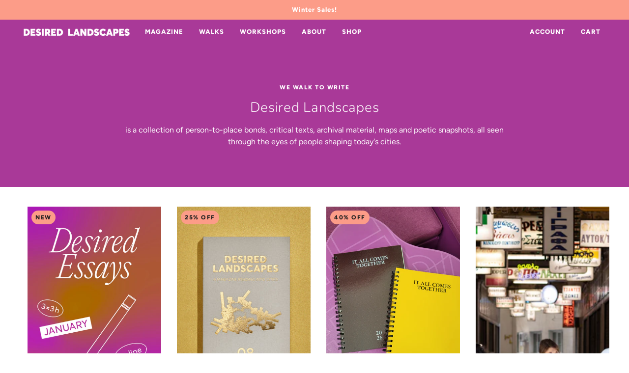

--- FILE ---
content_type: text/html; charset=utf-8
request_url: https://desired-landscapes.com/collections/currently
body_size: 33632
content:
<!doctype html>
<html class="no-js flexbox-gap" lang="en" dir="ltr">
  <head>
    <!-- Maker Theme - Version 8.1.1 by Troop Themes - https://troopthemes.com/ -->

    <meta charset="UTF-8">
    <meta http-equiv="X-UA-Compatible" content="IE=edge">
    <meta name="viewport" content="width=device-width, initial-scale=1.0, maximum-scale=5.0"><meta name="description" content="      "><link rel="preconnect" href="https://cdn.shopify.com">
    <link rel="preconnect" href="https://fonts.shopifycdn.com">
    <link rel="preconnect" href="https://monorail-edge.shopifysvc.com">

    <link rel="preload" href="//desired-landscapes.com/cdn/shop/t/19/assets/theme--critical.css?v=53355339062648131191690482985" as="style">
    <link rel="preload" href="//desired-landscapes.com/cdn/shop/t/19/assets/theme--async.css?v=159539890039945103521690482985" as="style">
    <link rel="preload" href="//desired-landscapes.com/cdn/shop/t/19/assets/lazysizes.min.js?v=153084990365669432281690482984" as="script"><link rel="canonical" href="https://desired-landscapes.com/collections/currently"><title>January | Desired Landscapes</title><meta property="og:type" content="website" />
  <meta property="og:title" content="January" /><meta property="og:url" content="https://desired-landscapes.com/collections/currently" />
<meta property="og:site_name" content="Desired Landscapes" />
<meta property="og:description" content="      " /><meta name="twitter:card" content="summary" />
<meta name="twitter:description" content="      " /><meta name="twitter:title" content="January" /><meta
      property="twitter:image"
      content="https://desired-landscapes.com/cdn/shop/files/Desired-Landscapes-Issue-Goncrete-Collection_4e93a089-bb55-4d5a-8459-2b9cbb394fac.jpg?v=1756487609&width=480"
    /><style>@font-face {
  font-family: Nunito;
  font-weight: 300;
  font-style: normal;
  font-display: swap;
  src: url("//desired-landscapes.com/cdn/fonts/nunito/nunito_n3.c1d7c2242f5519d084eafc479d7cc132bcc8c480.woff2") format("woff2"),
       url("//desired-landscapes.com/cdn/fonts/nunito/nunito_n3.d543cae3671591d99f8b7ed9ea9ca8387fc73b09.woff") format("woff");
}
@font-face {
  font-family: Nunito;
  font-weight: 400;
  font-style: normal;
  font-display: swap;
  src: url("//desired-landscapes.com/cdn/fonts/nunito/nunito_n4.fc49103dc396b42cae9460289072d384b6c6eb63.woff2") format("woff2"),
       url("//desired-landscapes.com/cdn/fonts/nunito/nunito_n4.5d26d13beeac3116db2479e64986cdeea4c8fbdd.woff") format("woff");
}
@font-face {
  font-family: Figtree;
  font-weight: 800;
  font-style: normal;
  font-display: swap;
  src: url("//desired-landscapes.com/cdn/fonts/figtree/figtree_n8.9ff6d071825a72d8671959a058f3e57a9f1ff61f.woff2") format("woff2"),
       url("//desired-landscapes.com/cdn/fonts/figtree/figtree_n8.717cfbca15cfe9904984ba933599ab134f457561.woff") format("woff");
}
@font-face {
  font-family: Figtree;
  font-weight: 900;
  font-style: normal;
  font-display: swap;
  src: url("//desired-landscapes.com/cdn/fonts/figtree/figtree_n9.c9185a1dab0680c9bce2d373c6fc665d10b5e421.woff2") format("woff2"),
       url("//desired-landscapes.com/cdn/fonts/figtree/figtree_n9.60f18207a47942453faf8770b2e7e8f4757b2493.woff") format("woff");
}
@font-face {
  font-family: Figtree;
  font-weight: 400;
  font-style: normal;
  font-display: swap;
  src: url("//desired-landscapes.com/cdn/fonts/figtree/figtree_n4.3c0838aba1701047e60be6a99a1b0a40ce9b8419.woff2") format("woff2"),
       url("//desired-landscapes.com/cdn/fonts/figtree/figtree_n4.c0575d1db21fc3821f17fd6617d3dee552312137.woff") format("woff");
}
@font-face {
  font-family: Figtree;
  font-weight: 700;
  font-style: normal;
  font-display: swap;
  src: url("//desired-landscapes.com/cdn/fonts/figtree/figtree_n7.2fd9bfe01586148e644724096c9d75e8c7a90e55.woff2") format("woff2"),
       url("//desired-landscapes.com/cdn/fonts/figtree/figtree_n7.ea05de92d862f9594794ab281c4c3a67501ef5fc.woff") format("woff");
}
@font-face {
  font-family: Figtree;
  font-weight: 400;
  font-style: italic;
  font-display: swap;
  src: url("//desired-landscapes.com/cdn/fonts/figtree/figtree_i4.89f7a4275c064845c304a4cf8a4a586060656db2.woff2") format("woff2"),
       url("//desired-landscapes.com/cdn/fonts/figtree/figtree_i4.6f955aaaafc55a22ffc1f32ecf3756859a5ad3e2.woff") format("woff");
}
@font-face {
  font-family: Figtree;
  font-weight: 700;
  font-style: italic;
  font-display: swap;
  src: url("//desired-landscapes.com/cdn/fonts/figtree/figtree_i7.06add7096a6f2ab742e09ec7e498115904eda1fe.woff2") format("woff2"),
       url("//desired-landscapes.com/cdn/fonts/figtree/figtree_i7.ee584b5fcaccdbb5518c0228158941f8df81b101.woff") format("woff");
}
</style><style>
  :root {
    --font--featured-heading--size: 38px;
    --font--section-heading--size: 28px;
    --font--block-heading--size: 20px;
    --font--heading--uppercase: normal;
    --font--paragraph--size: 16px;

    --font--heading--family: Nunito, sans-serif;
    --font--heading--weight: 300;
    --font--heading--normal-weight: 400;
    --font--heading--style: normal;

    --font--accent--family: Figtree, sans-serif;
    --font--accent--weight: 800;
    --font--accent--style: normal;
    --font--accent--size: 13px;

    --font--paragraph--family: Figtree, sans-serif;
    --font--paragraph--weight: 400;
    --font--paragraph--style: normal;
    --font--bolder-paragraph--weight: 700;
  }
</style><style>
  :root {
    --color--accent-1: #a93998;
    --color--accent-2: #fc9c88;
    --bg-color--light: #f7f7f7;
    --bg-color--dark: #222222;
    --bg-color--body: #ffffff;
    --color--body: #212121;
    --color--body--light: #515151;
    --color--alternative: #ffffff;
    --color--button: #ffffff;
    --bdr-color--button: #ffffff;
    --bg-color--button: #212121;
    --bdr-color--general: #e0e0e0;
    --bdr-color--badge: rgba(0, 0, 0, 0.05);
    --bg-color--textbox: #fff;
    --bg-color--panel: #f7f7f7;

    --color--border-disabled: #d2d2d2;
    --color--button-disabled: #b9b9b9;
    --color--links--hover: var(--color--body--light);
    --color--success: #4caf50;
    --color--fail: #d32f2f;
    --color--stars: black;

    /* shop pay */
    --payment-terms-background-color: #ffffff;

    /* js helpers */
    --sticky-offset: 0px;
  }
</style><style></style><script>
  var theme = theme || {};
  theme.libraries = theme.libraries || {};
  theme.local_storage = theme.local_storage || {};
  theme.settings = theme.settings || {};
  theme.scripts = theme.scripts || {};
  theme.styles = theme.styles || {};
  theme.swatches = theme.swatches || {};
  theme.translations = theme.translations || {};
  theme.urls = theme.urls || {};

  theme.libraries.masonry = '//desired-landscapes.com/cdn/shop/t/19/assets/masonry.min.js?v=153413113355937702121690482984';
  theme.libraries.swipe = '//desired-landscapes.com/cdn/shop/t/19/assets/swipe-listener.min.js?v=123039615894270182531690482985';
  theme.libraries.plyr = 'https://cdn.shopify.com/shopifycloud/plyr/v2.0/shopify-plyr';
  theme.libraries.vimeo = 'https://player.vimeo.com/api/player.js';
  theme.libraries.youtube = 'https://www.youtube.com/iframe_api';

  theme.local_storage.collection_layout = 'maker_collection_layout';
  theme.local_storage.popup = 'maker_popup'
  theme.local_storage.recent_products = 'maker_recently_viewed';
  theme.local_storage.search_layout = 'maker_search_layout';

  theme.settings.cart_type = 'drawer';
  theme.settings.money_format = "€{{amount_with_comma_separator}}";

  theme.translations.add_to_cart = 'Add to Cart';
  theme.translations.cart_subtotal = 'Subtotal';
  theme.translations.mailing_list_success_message = 'Thanks for signing up!';
  theme.translations.out_of_stock = 'Out of stock';
  theme.translations.unavailable = 'Unavailable';
  theme.translations.url_copied = 'Link copied to clipboard';
  theme.translations.low_in_stock = {
    one: 'Only 1 item left',
    other: 'Only 2 items left'
  };

  theme.urls.all_products_collection = '/collections/all';
  theme.urls.cart = '/cart';
  theme.urls.cart_add = '/cart/add';
  theme.urls.cart_change = '/cart/change';
  theme.urls.cart_update = '/cart/update';
  theme.urls.product_recommendations = '/recommendations/products';
  theme.urls.predictive_search = '/search/suggest';
  theme.urls.search = '/search';

  
    theme.urls.root = '';
  

          theme.swatches['yellow-green'] = '#9acd32';
        

          theme.swatches['red'] = 'rgb(139,0,0)';
        

          theme.swatches['orange'] = 'orange.PNG';
        

          theme.swatches['stealth-grey'] = '//desired-landscapes.com/cdn/shop/files/stealth-grey_100x.jpg?v=2292';
        
// LazySizes
  window.lazySizesConfig = window.lazySizesConfig || {};
  window.lazySizesConfig.expand = 1200;
  window.lazySizesConfig.loadMode = 3;
  window.lazySizesConfig.ricTimeout = 50;
</script>

<script>
  String.prototype.handleize = function () {
    return this.toLowerCase().replace(/[^a-z0-9]+/g, '-').replace(/-+/g, '-').replace(/^-|-$/g, '');
  };

  // Element extended methods
  Element.prototype.trigger = window.trigger = function(event, data = null) {
    const event_obj = data == null ? new Event(event) : new CustomEvent(event, { detail: data });
    this.dispatchEvent(event_obj);
  };

  Element.prototype.on = window.on = function(events, callback, options) {
    // save the namespaces on the element itself
    if (!this.namespaces) this.namespaces = {};

    events.split(' ').forEach(event => {
      this.namespaces[event] = callback;
      this.addEventListener(event.split('.')[0], callback, options);
    });
    return this;
  };

  Element.prototype.off = window.off = function(events) {
    if (!this.namespaces) return;

    events.split(' ').forEach(event => {
      this.removeEventListener(event.split('.')[0], this.namespaces[event]);
      delete this.namespaces[event];
    });
    return this;
  };

  Element.prototype.index = function() {
    return [...this.parentNode.children].indexOf(this);
  };

  Element.prototype.offset = function() {
    const rect = this.getBoundingClientRect();

    return {
      top: rect.top + window.pageYOffset,
      left: rect.left + window.pageXOffset
    };
  };

  Element.prototype.setStyles = function(styles = {}) {
    for (const property in styles) this.style[property] = styles[property];
    return this;
  }

  Element.prototype.remove = function() {
    return this.parentNode.removeChild(this);
  };

  // NodeList & Array extended methods
  NodeList.prototype.on = Array.prototype.on = function(events, callback, options) {
    this.forEach(element => {
      // save the namespaces on the element itself
      if (!element.namespaces) element.namespaces = {};

      events.split(' ').forEach(event => {
        element.namespaces[event] = callback;
        element.addEventListener(event.split('.')[0], callback, options);
      });
    });
  };

  NodeList.prototype.off = Array.prototype.off = function(events) {
    this.forEach(element => {
      if (!element.namespaces) return;

      events.split(' ').forEach(event => {
        element.removeEventListener(event.split('.')[0], element.namespaces[event]);
        delete element.namespaces[event];
      });
    });
  };

  NodeList.prototype.not = Array.prototype.not = function(arr_like_obj) {
    // this always returns an Array
    const new_array_of_elements = [];
    if (arr_like_obj instanceof HTMLElement) arr_like_obj = [arr_like_obj];

    this.forEach(element => {
      if (![...arr_like_obj].includes(element)) new_array_of_elements.push(element);
    });

    return new_array_of_elements;
  };

  // this global method is necessary for the youtube API, we can't use our own callback in this case
  // https://developers.google.com/youtube/iframe_api_reference#Requirements
  function onYouTubeIframeAPIReady() {
    window.trigger('theme:youtube:apiReady');
  }

  // Utility methods
  theme.utils = new class Utilities {
    constructor() {
      this.isTouchDevice = window.matchMedia('(pointer: coarse)').matches;}

    formatMoney(raw_amount) {
      const num_decimals = theme.settings.money_format.includes('no_decimals') ? 0 : 2;
      const locale = theme.settings.money_format.includes('comma') ? 'de-DE' : 'en-US';

      const formatter = Intl.NumberFormat(locale, {
        minimumFractionDigits: num_decimals,
        maximumFractionDigits: num_decimals
      });

      const formatted_amount = formatter.format(raw_amount / 100);
      
      return theme.settings.money_format.replace(/\{\{\s*(\w+)\s*\}\}/, formatted_amount);
    }

    getHiddenDimensions(element, strip_components = []) {
      const cloned_el = this.parseHtml(element.outerHTML, null, strip_components);
      cloned_el.setStyles({
        display: 'block',
        position: 'absolute',
        padding: element.style.padding,
        visibility: 'hidden',
      })

      element.parentNode ? element.parentNode.appendChild(cloned_el) : document.body.appendChild(cloned_el);
      const { offsetHeight: height, offsetWidth: width } = cloned_el;
      cloned_el.remove();
      return { height, width };
    }

    imagesLoaded(containers, callback, force_load) { // containers can be an element or array of elements
      if (containers instanceof HTMLElement) containers = [containers];

      let images = [], loaded_images = [];
      containers.forEach(container => {
        images = [...images, ...container.querySelectorAll('img, .placeholder--root svg')]
      });

      if (!images.length) {
        callback();
        return;
      }

      const loadImage = image => {
        loaded_images.push(image);
        loaded_images.length === images.length && callback();
      };

      images.forEach(image =>
        image.classList.contains('lazyloaded')
          ? loadImage(image) : image.on('lazyloaded', () => loadImage(image))
      );

      if (force_load) {
        const forceLoad = () => images.forEach(image => window.lazySizes.loader.unveil(image));
        const lazysizes = document.head.querySelector('script[src*="/assets/lazysizes.min.js"]');
        lazysizes.loaded
          ? forceLoad() : window.on('theme:lazySizes:loaded', () => forceLoad());
      }
    }

    libraryLoader(name, url, callback) {
      if (theme.scripts[name] === undefined) {
        theme.scripts[name] = 'requested';
        const script = document.createElement('script');
        script.src = url;
        script.onload = () => {
          theme.scripts[name] = 'loaded';
          callback && callback();
          window.trigger(`theme:${name}:loaded`);
        };
        document.body ? document.body.appendChild(script) : document.head.appendChild(script);
      } else if (callback && theme.scripts[name] === 'requested') {
        window.on(`theme:${name}:loaded`, callback);
      } else if (callback && theme.scripts[name] === 'loaded') callback();
    }

    parseHtml(html_string, selector, strip_components = []) {
      strip_components.forEach(component => { // remove web components so they don't init
        const regex = new RegExp(component, 'g');
        html_string = html_string.replace(regex, 'div')
      });

      const container = document.createElement('div');
      container.innerHTML = html_string;
      return selector ? container.querySelector(selector) : container.querySelector(':scope > *');
    }

    setSwatchColors(inputs = false) {
      if (!inputs) return

      inputs.forEach(input => {
        const swatch = input.nextElementSibling;
        const swatch_color = input.value.handleize();

        if (theme.swatches[swatch_color] === undefined) {
          swatch.style['background-color'] = swatch_color;
        } else if (theme.swatches[swatch_color].indexOf('cdn.shopify.com') > -1) {
          swatch.style['background-image'] = `url(${theme.swatches[swatch_color]})`;
        } else {
          swatch.style['background-color'] = theme.swatches[swatch_color];
        }
      });
    }

    stylesheetLoader(name, url, callback) {
      if (theme.styles[name] === undefined) {
        theme.styles[name] = 'requested';
        const stylesheet = document.createElement('link');
        stylesheet.rel = 'stylesheet';
        stylesheet.href = url;
        stylesheet.onload = () => {
          theme.styles[name] = 'loaded';
          callback && callback();
          window.trigger(`theme:${name}Styles:loaded`);
        }
        document.body ? document.body.appendChild(stylesheet) : document.head.appendChild(stylesheet);
      } else if (callback && theme.styles[name] === 'requested') {
        window.on(`theme:${name}Styles:loaded`, callback);
      } else if (callback && theme.styles[name] === 'loaded') callback();
    }

    getAvailableQuantity(product_id, { id, management, policy, quantity }, requested_quantity) {
      // if inventory isn't tracked we can add items indefinitely
      if (management !== 'shopify' || policy === 'continue') return true;

      const cart_quantity = theme.cart.basket[id] ? theme.cart.basket[id] : 0;
      let quantity_remaining = parseInt(quantity) - cart_quantity;

      if (quantity_remaining <= 0) {
        quantity_remaining = 0;
        window.trigger(`theme:product:${product_id}:updateQuantity`, 1);
      } else if (requested_quantity > quantity_remaining) {
        window.trigger(`theme:product:${product_id}:updateQuantity`, quantity_remaining);
      } else return requested_quantity;

      window.trigger('theme:feedbackBar:quantity', quantity_remaining);
      return false;
    }

    updateRecentProducts(handle) {
      const current_product_arr = [handle];
      const previous_product_str = localStorage.getItem(theme.local_storage.recent_products);
      const max_num_recents_stored = 4;
      let previous_product_arr, current_product_str, newly_visited_product = false;

      // first check if we have existing data or not
      if (previous_product_str) {
        previous_product_arr = JSON.parse(previous_product_str);

        if (previous_product_arr.indexOf(handle) === -1) newly_visited_product = true;
      } else {
        // localStorage accepts strings only, so we'll convert to string and set
        current_product_str = JSON.stringify(current_product_arr);
        localStorage.setItem(theme.local_storage.recent_products, current_product_str);
      }
      if (newly_visited_product) {
        if (previous_product_arr.length === max_num_recents_stored)
          previous_product_arr = previous_product_arr.slice(1);

        current_product_str = JSON.stringify(previous_product_arr.concat(current_product_arr));
        localStorage.setItem(theme.local_storage.recent_products, current_product_str);
      }
    }
  }
</script>
<script type="module">
  import "//desired-landscapes.com/cdn/shop/t/19/assets/a11y.js?v=87024520441207146071690482983";
  import "//desired-landscapes.com/cdn/shop/t/19/assets/media-queries.js?v=71639634187374033171690482984";
  import "//desired-landscapes.com/cdn/shop/t/19/assets/radios.js?v=95698407015915903831690482985";
  import "//desired-landscapes.com/cdn/shop/t/19/assets/transition.js?v=37854290330505103871690482985";
  import "//desired-landscapes.com/cdn/shop/t/19/assets/general.js?v=59955297718068211381690482984";
  import "//desired-landscapes.com/cdn/shop/t/19/assets/tab-order.js?v=32202179289059533031690482985";
  import "//desired-landscapes.com/cdn/shop/t/19/assets/collapsible-row.js?v=110856763589962202001690482983";
  import "//desired-landscapes.com/cdn/shop/t/19/assets/disclosure.js?v=120058172797747127321690482983";import "//desired-landscapes.com/cdn/shop/t/19/assets/y-menu.js?v=105207714253058857401690482985";
    import "//desired-landscapes.com/cdn/shop/t/19/assets/drawer.js?v=114553732616675757941690482984";
    import "//desired-landscapes.com/cdn/shop/t/19/assets/cart.js?v=176791890645568373051690482983";import "//desired-landscapes.com/cdn/shop/t/19/assets/quick-add.js?v=9194242142370013171690482985";
      import "//desired-landscapes.com/cdn/shop/t/19/assets/product-quantity.js?v=110298665540820991921690482985";
      import "//desired-landscapes.com/cdn/shop/t/19/assets/product-buy-buttons.js?v=151977144357733575631690482984";import "//desired-landscapes.com/cdn/shop/t/19/assets/x-menu.js?v=86472635328684464781690482985";import "//desired-landscapes.com/cdn/shop/t/19/assets/product-hover-image.js?v=70675701647970276621690482984";import "//desired-landscapes.com/cdn/shop/t/19/assets/product-media--variants.js?v=119628969142671066791690482984";
    import "//desired-landscapes.com/cdn/shop/t/19/assets/product-price.js?v=158189426169192202801690482985";
    import "//desired-landscapes.com/cdn/shop/t/19/assets/product-options.js?v=136768145707927393611690482984";</script><script
      src="//desired-landscapes.com/cdn/shop/t/19/assets/lazysizes.min.js?v=153084990365669432281690482984"
      async="async"
      onload="this.loaded=true;window.trigger('theme:lazySizes:loaded');"
    ></script><link href="//desired-landscapes.com/cdn/shop/t/19/assets/theme--critical.css?v=53355339062648131191690482985" rel="stylesheet" media="all">
    <link
      href="//desired-landscapes.com/cdn/shop/t/19/assets/theme--async.css?v=159539890039945103521690482985"
      rel="stylesheet"
      media="print"
      onload="this.media='all'"
    >

    <noscript>
      <style>
        .layout--template > *,
        .layout--footer-group > *,
        .popup-modal-close,
        .modal--root,
        .modal--window {
          opacity: 1;
        }
      </style>
      <link href="//desired-landscapes.com/cdn/shop/t/19/assets/theme--async.css?v=159539890039945103521690482985" rel="stylesheet">
    </noscript>

    <script>window.performance && window.performance.mark && window.performance.mark('shopify.content_for_header.start');</script><meta id="shopify-digital-wallet" name="shopify-digital-wallet" content="/20078231616/digital_wallets/dialog">
<meta name="shopify-checkout-api-token" content="576ec7df10848babcc94a7863aba30cd">
<meta id="in-context-paypal-metadata" data-shop-id="20078231616" data-venmo-supported="false" data-environment="production" data-locale="en_US" data-paypal-v4="true" data-currency="EUR">
<link rel="alternate" type="application/atom+xml" title="Feed" href="/collections/currently.atom" />
<link rel="alternate" type="application/json+oembed" href="https://desired-landscapes.com/collections/currently.oembed">
<script async="async" src="/checkouts/internal/preloads.js?locale=en-GR"></script>
<script id="apple-pay-shop-capabilities" type="application/json">{"shopId":20078231616,"countryCode":"GR","currencyCode":"EUR","merchantCapabilities":["supports3DS"],"merchantId":"gid:\/\/shopify\/Shop\/20078231616","merchantName":"Desired Landscapes","requiredBillingContactFields":["postalAddress","email","phone"],"requiredShippingContactFields":["postalAddress","email","phone"],"shippingType":"shipping","supportedNetworks":["visa","masterCard","amex"],"total":{"type":"pending","label":"Desired Landscapes","amount":"1.00"},"shopifyPaymentsEnabled":false,"supportsSubscriptions":false}</script>
<script id="shopify-features" type="application/json">{"accessToken":"576ec7df10848babcc94a7863aba30cd","betas":["rich-media-storefront-analytics"],"domain":"desired-landscapes.com","predictiveSearch":true,"shopId":20078231616,"locale":"en"}</script>
<script>var Shopify = Shopify || {};
Shopify.shop = "desired-landsapes.myshopify.com";
Shopify.locale = "en";
Shopify.currency = {"active":"EUR","rate":"1.0"};
Shopify.country = "GR";
Shopify.theme = {"name":"Maker","id":151329079628,"schema_name":"Maker","schema_version":"8.1.1","theme_store_id":765,"role":"main"};
Shopify.theme.handle = "null";
Shopify.theme.style = {"id":null,"handle":null};
Shopify.cdnHost = "desired-landscapes.com/cdn";
Shopify.routes = Shopify.routes || {};
Shopify.routes.root = "/";</script>
<script type="module">!function(o){(o.Shopify=o.Shopify||{}).modules=!0}(window);</script>
<script>!function(o){function n(){var o=[];function n(){o.push(Array.prototype.slice.apply(arguments))}return n.q=o,n}var t=o.Shopify=o.Shopify||{};t.loadFeatures=n(),t.autoloadFeatures=n()}(window);</script>
<script id="shop-js-analytics" type="application/json">{"pageType":"collection"}</script>
<script defer="defer" async type="module" src="//desired-landscapes.com/cdn/shopifycloud/shop-js/modules/v2/client.init-shop-cart-sync_BT-GjEfc.en.esm.js"></script>
<script defer="defer" async type="module" src="//desired-landscapes.com/cdn/shopifycloud/shop-js/modules/v2/chunk.common_D58fp_Oc.esm.js"></script>
<script defer="defer" async type="module" src="//desired-landscapes.com/cdn/shopifycloud/shop-js/modules/v2/chunk.modal_xMitdFEc.esm.js"></script>
<script type="module">
  await import("//desired-landscapes.com/cdn/shopifycloud/shop-js/modules/v2/client.init-shop-cart-sync_BT-GjEfc.en.esm.js");
await import("//desired-landscapes.com/cdn/shopifycloud/shop-js/modules/v2/chunk.common_D58fp_Oc.esm.js");
await import("//desired-landscapes.com/cdn/shopifycloud/shop-js/modules/v2/chunk.modal_xMitdFEc.esm.js");

  window.Shopify.SignInWithShop?.initShopCartSync?.({"fedCMEnabled":true,"windoidEnabled":true});

</script>
<script id="__st">var __st={"a":20078231616,"offset":7200,"reqid":"3801b607-fda6-4de8-8c48-f92b19b719bd-1769229278","pageurl":"desired-landscapes.com\/collections\/currently","u":"3c6262af8928","p":"collection","rtyp":"collection","rid":280217419932};</script>
<script>window.ShopifyPaypalV4VisibilityTracking = true;</script>
<script id="captcha-bootstrap">!function(){'use strict';const t='contact',e='account',n='new_comment',o=[[t,t],['blogs',n],['comments',n],[t,'customer']],c=[[e,'customer_login'],[e,'guest_login'],[e,'recover_customer_password'],[e,'create_customer']],r=t=>t.map((([t,e])=>`form[action*='/${t}']:not([data-nocaptcha='true']) input[name='form_type'][value='${e}']`)).join(','),a=t=>()=>t?[...document.querySelectorAll(t)].map((t=>t.form)):[];function s(){const t=[...o],e=r(t);return a(e)}const i='password',u='form_key',d=['recaptcha-v3-token','g-recaptcha-response','h-captcha-response',i],f=()=>{try{return window.sessionStorage}catch{return}},m='__shopify_v',_=t=>t.elements[u];function p(t,e,n=!1){try{const o=window.sessionStorage,c=JSON.parse(o.getItem(e)),{data:r}=function(t){const{data:e,action:n}=t;return t[m]||n?{data:e,action:n}:{data:t,action:n}}(c);for(const[e,n]of Object.entries(r))t.elements[e]&&(t.elements[e].value=n);n&&o.removeItem(e)}catch(o){console.error('form repopulation failed',{error:o})}}const l='form_type',E='cptcha';function T(t){t.dataset[E]=!0}const w=window,h=w.document,L='Shopify',v='ce_forms',y='captcha';let A=!1;((t,e)=>{const n=(g='f06e6c50-85a8-45c8-87d0-21a2b65856fe',I='https://cdn.shopify.com/shopifycloud/storefront-forms-hcaptcha/ce_storefront_forms_captcha_hcaptcha.v1.5.2.iife.js',D={infoText:'Protected by hCaptcha',privacyText:'Privacy',termsText:'Terms'},(t,e,n)=>{const o=w[L][v],c=o.bindForm;if(c)return c(t,g,e,D).then(n);var r;o.q.push([[t,g,e,D],n]),r=I,A||(h.body.append(Object.assign(h.createElement('script'),{id:'captcha-provider',async:!0,src:r})),A=!0)});var g,I,D;w[L]=w[L]||{},w[L][v]=w[L][v]||{},w[L][v].q=[],w[L][y]=w[L][y]||{},w[L][y].protect=function(t,e){n(t,void 0,e),T(t)},Object.freeze(w[L][y]),function(t,e,n,w,h,L){const[v,y,A,g]=function(t,e,n){const i=e?o:[],u=t?c:[],d=[...i,...u],f=r(d),m=r(i),_=r(d.filter((([t,e])=>n.includes(e))));return[a(f),a(m),a(_),s()]}(w,h,L),I=t=>{const e=t.target;return e instanceof HTMLFormElement?e:e&&e.form},D=t=>v().includes(t);t.addEventListener('submit',(t=>{const e=I(t);if(!e)return;const n=D(e)&&!e.dataset.hcaptchaBound&&!e.dataset.recaptchaBound,o=_(e),c=g().includes(e)&&(!o||!o.value);(n||c)&&t.preventDefault(),c&&!n&&(function(t){try{if(!f())return;!function(t){const e=f();if(!e)return;const n=_(t);if(!n)return;const o=n.value;o&&e.removeItem(o)}(t);const e=Array.from(Array(32),(()=>Math.random().toString(36)[2])).join('');!function(t,e){_(t)||t.append(Object.assign(document.createElement('input'),{type:'hidden',name:u})),t.elements[u].value=e}(t,e),function(t,e){const n=f();if(!n)return;const o=[...t.querySelectorAll(`input[type='${i}']`)].map((({name:t})=>t)),c=[...d,...o],r={};for(const[a,s]of new FormData(t).entries())c.includes(a)||(r[a]=s);n.setItem(e,JSON.stringify({[m]:1,action:t.action,data:r}))}(t,e)}catch(e){console.error('failed to persist form',e)}}(e),e.submit())}));const S=(t,e)=>{t&&!t.dataset[E]&&(n(t,e.some((e=>e===t))),T(t))};for(const o of['focusin','change'])t.addEventListener(o,(t=>{const e=I(t);D(e)&&S(e,y())}));const B=e.get('form_key'),M=e.get(l),P=B&&M;t.addEventListener('DOMContentLoaded',(()=>{const t=y();if(P)for(const e of t)e.elements[l].value===M&&p(e,B);[...new Set([...A(),...v().filter((t=>'true'===t.dataset.shopifyCaptcha))])].forEach((e=>S(e,t)))}))}(h,new URLSearchParams(w.location.search),n,t,e,['guest_login'])})(!0,!0)}();</script>
<script integrity="sha256-4kQ18oKyAcykRKYeNunJcIwy7WH5gtpwJnB7kiuLZ1E=" data-source-attribution="shopify.loadfeatures" defer="defer" src="//desired-landscapes.com/cdn/shopifycloud/storefront/assets/storefront/load_feature-a0a9edcb.js" crossorigin="anonymous"></script>
<script data-source-attribution="shopify.dynamic_checkout.dynamic.init">var Shopify=Shopify||{};Shopify.PaymentButton=Shopify.PaymentButton||{isStorefrontPortableWallets:!0,init:function(){window.Shopify.PaymentButton.init=function(){};var t=document.createElement("script");t.src="https://desired-landscapes.com/cdn/shopifycloud/portable-wallets/latest/portable-wallets.en.js",t.type="module",document.head.appendChild(t)}};
</script>
<script data-source-attribution="shopify.dynamic_checkout.buyer_consent">
  function portableWalletsHideBuyerConsent(e){var t=document.getElementById("shopify-buyer-consent"),n=document.getElementById("shopify-subscription-policy-button");t&&n&&(t.classList.add("hidden"),t.setAttribute("aria-hidden","true"),n.removeEventListener("click",e))}function portableWalletsShowBuyerConsent(e){var t=document.getElementById("shopify-buyer-consent"),n=document.getElementById("shopify-subscription-policy-button");t&&n&&(t.classList.remove("hidden"),t.removeAttribute("aria-hidden"),n.addEventListener("click",e))}window.Shopify?.PaymentButton&&(window.Shopify.PaymentButton.hideBuyerConsent=portableWalletsHideBuyerConsent,window.Shopify.PaymentButton.showBuyerConsent=portableWalletsShowBuyerConsent);
</script>
<script data-source-attribution="shopify.dynamic_checkout.cart.bootstrap">document.addEventListener("DOMContentLoaded",(function(){function t(){return document.querySelector("shopify-accelerated-checkout-cart, shopify-accelerated-checkout")}if(t())Shopify.PaymentButton.init();else{new MutationObserver((function(e,n){t()&&(Shopify.PaymentButton.init(),n.disconnect())})).observe(document.body,{childList:!0,subtree:!0})}}));
</script>
<link id="shopify-accelerated-checkout-styles" rel="stylesheet" media="screen" href="https://desired-landscapes.com/cdn/shopifycloud/portable-wallets/latest/accelerated-checkout-backwards-compat.css" crossorigin="anonymous">
<style id="shopify-accelerated-checkout-cart">
        #shopify-buyer-consent {
  margin-top: 1em;
  display: inline-block;
  width: 100%;
}

#shopify-buyer-consent.hidden {
  display: none;
}

#shopify-subscription-policy-button {
  background: none;
  border: none;
  padding: 0;
  text-decoration: underline;
  font-size: inherit;
  cursor: pointer;
}

#shopify-subscription-policy-button::before {
  box-shadow: none;
}

      </style>

<script>window.performance && window.performance.mark && window.performance.mark('shopify.content_for_header.end');</script>
  <script src="https://cdn.shopify.com/extensions/019bdea4-8ffa-7fb4-bef9-0c5a09d0c152/digital-appointments-414/assets/embedInit.js" type="text/javascript" defer="defer"></script>
<link href="https://cdn.shopify.com/extensions/019bdea4-8ffa-7fb4-bef9-0c5a09d0c152/digital-appointments-414/assets/style.css" rel="stylesheet" type="text/css" media="all">
<meta property="og:image" content="https://cdn.shopify.com/s/files/1/0200/7823/1616/files/Desired-Landscapes-Issue-Goncrete-Collection_4e93a089-bb55-4d5a-8459-2b9cbb394fac.jpg?v=1756487609" />
<meta property="og:image:secure_url" content="https://cdn.shopify.com/s/files/1/0200/7823/1616/files/Desired-Landscapes-Issue-Goncrete-Collection_4e93a089-bb55-4d5a-8459-2b9cbb394fac.jpg?v=1756487609" />
<meta property="og:image:width" content="2250" />
<meta property="og:image:height" content="1500" />
<link href="https://monorail-edge.shopifysvc.com" rel="dns-prefetch">
<script>(function(){if ("sendBeacon" in navigator && "performance" in window) {try {var session_token_from_headers = performance.getEntriesByType('navigation')[0].serverTiming.find(x => x.name == '_s').description;} catch {var session_token_from_headers = undefined;}var session_cookie_matches = document.cookie.match(/_shopify_s=([^;]*)/);var session_token_from_cookie = session_cookie_matches && session_cookie_matches.length === 2 ? session_cookie_matches[1] : "";var session_token = session_token_from_headers || session_token_from_cookie || "";function handle_abandonment_event(e) {var entries = performance.getEntries().filter(function(entry) {return /monorail-edge.shopifysvc.com/.test(entry.name);});if (!window.abandonment_tracked && entries.length === 0) {window.abandonment_tracked = true;var currentMs = Date.now();var navigation_start = performance.timing.navigationStart;var payload = {shop_id: 20078231616,url: window.location.href,navigation_start,duration: currentMs - navigation_start,session_token,page_type: "collection"};window.navigator.sendBeacon("https://monorail-edge.shopifysvc.com/v1/produce", JSON.stringify({schema_id: "online_store_buyer_site_abandonment/1.1",payload: payload,metadata: {event_created_at_ms: currentMs,event_sent_at_ms: currentMs}}));}}window.addEventListener('pagehide', handle_abandonment_event);}}());</script>
<script id="web-pixels-manager-setup">(function e(e,d,r,n,o){if(void 0===o&&(o={}),!Boolean(null===(a=null===(i=window.Shopify)||void 0===i?void 0:i.analytics)||void 0===a?void 0:a.replayQueue)){var i,a;window.Shopify=window.Shopify||{};var t=window.Shopify;t.analytics=t.analytics||{};var s=t.analytics;s.replayQueue=[],s.publish=function(e,d,r){return s.replayQueue.push([e,d,r]),!0};try{self.performance.mark("wpm:start")}catch(e){}var l=function(){var e={modern:/Edge?\/(1{2}[4-9]|1[2-9]\d|[2-9]\d{2}|\d{4,})\.\d+(\.\d+|)|Firefox\/(1{2}[4-9]|1[2-9]\d|[2-9]\d{2}|\d{4,})\.\d+(\.\d+|)|Chrom(ium|e)\/(9{2}|\d{3,})\.\d+(\.\d+|)|(Maci|X1{2}).+ Version\/(15\.\d+|(1[6-9]|[2-9]\d|\d{3,})\.\d+)([,.]\d+|)( \(\w+\)|)( Mobile\/\w+|) Safari\/|Chrome.+OPR\/(9{2}|\d{3,})\.\d+\.\d+|(CPU[ +]OS|iPhone[ +]OS|CPU[ +]iPhone|CPU IPhone OS|CPU iPad OS)[ +]+(15[._]\d+|(1[6-9]|[2-9]\d|\d{3,})[._]\d+)([._]\d+|)|Android:?[ /-](13[3-9]|1[4-9]\d|[2-9]\d{2}|\d{4,})(\.\d+|)(\.\d+|)|Android.+Firefox\/(13[5-9]|1[4-9]\d|[2-9]\d{2}|\d{4,})\.\d+(\.\d+|)|Android.+Chrom(ium|e)\/(13[3-9]|1[4-9]\d|[2-9]\d{2}|\d{4,})\.\d+(\.\d+|)|SamsungBrowser\/([2-9]\d|\d{3,})\.\d+/,legacy:/Edge?\/(1[6-9]|[2-9]\d|\d{3,})\.\d+(\.\d+|)|Firefox\/(5[4-9]|[6-9]\d|\d{3,})\.\d+(\.\d+|)|Chrom(ium|e)\/(5[1-9]|[6-9]\d|\d{3,})\.\d+(\.\d+|)([\d.]+$|.*Safari\/(?![\d.]+ Edge\/[\d.]+$))|(Maci|X1{2}).+ Version\/(10\.\d+|(1[1-9]|[2-9]\d|\d{3,})\.\d+)([,.]\d+|)( \(\w+\)|)( Mobile\/\w+|) Safari\/|Chrome.+OPR\/(3[89]|[4-9]\d|\d{3,})\.\d+\.\d+|(CPU[ +]OS|iPhone[ +]OS|CPU[ +]iPhone|CPU IPhone OS|CPU iPad OS)[ +]+(10[._]\d+|(1[1-9]|[2-9]\d|\d{3,})[._]\d+)([._]\d+|)|Android:?[ /-](13[3-9]|1[4-9]\d|[2-9]\d{2}|\d{4,})(\.\d+|)(\.\d+|)|Mobile Safari.+OPR\/([89]\d|\d{3,})\.\d+\.\d+|Android.+Firefox\/(13[5-9]|1[4-9]\d|[2-9]\d{2}|\d{4,})\.\d+(\.\d+|)|Android.+Chrom(ium|e)\/(13[3-9]|1[4-9]\d|[2-9]\d{2}|\d{4,})\.\d+(\.\d+|)|Android.+(UC? ?Browser|UCWEB|U3)[ /]?(15\.([5-9]|\d{2,})|(1[6-9]|[2-9]\d|\d{3,})\.\d+)\.\d+|SamsungBrowser\/(5\.\d+|([6-9]|\d{2,})\.\d+)|Android.+MQ{2}Browser\/(14(\.(9|\d{2,})|)|(1[5-9]|[2-9]\d|\d{3,})(\.\d+|))(\.\d+|)|K[Aa][Ii]OS\/(3\.\d+|([4-9]|\d{2,})\.\d+)(\.\d+|)/},d=e.modern,r=e.legacy,n=navigator.userAgent;return n.match(d)?"modern":n.match(r)?"legacy":"unknown"}(),u="modern"===l?"modern":"legacy",c=(null!=n?n:{modern:"",legacy:""})[u],f=function(e){return[e.baseUrl,"/wpm","/b",e.hashVersion,"modern"===e.buildTarget?"m":"l",".js"].join("")}({baseUrl:d,hashVersion:r,buildTarget:u}),m=function(e){var d=e.version,r=e.bundleTarget,n=e.surface,o=e.pageUrl,i=e.monorailEndpoint;return{emit:function(e){var a=e.status,t=e.errorMsg,s=(new Date).getTime(),l=JSON.stringify({metadata:{event_sent_at_ms:s},events:[{schema_id:"web_pixels_manager_load/3.1",payload:{version:d,bundle_target:r,page_url:o,status:a,surface:n,error_msg:t},metadata:{event_created_at_ms:s}}]});if(!i)return console&&console.warn&&console.warn("[Web Pixels Manager] No Monorail endpoint provided, skipping logging."),!1;try{return self.navigator.sendBeacon.bind(self.navigator)(i,l)}catch(e){}var u=new XMLHttpRequest;try{return u.open("POST",i,!0),u.setRequestHeader("Content-Type","text/plain"),u.send(l),!0}catch(e){return console&&console.warn&&console.warn("[Web Pixels Manager] Got an unhandled error while logging to Monorail."),!1}}}}({version:r,bundleTarget:l,surface:e.surface,pageUrl:self.location.href,monorailEndpoint:e.monorailEndpoint});try{o.browserTarget=l,function(e){var d=e.src,r=e.async,n=void 0===r||r,o=e.onload,i=e.onerror,a=e.sri,t=e.scriptDataAttributes,s=void 0===t?{}:t,l=document.createElement("script"),u=document.querySelector("head"),c=document.querySelector("body");if(l.async=n,l.src=d,a&&(l.integrity=a,l.crossOrigin="anonymous"),s)for(var f in s)if(Object.prototype.hasOwnProperty.call(s,f))try{l.dataset[f]=s[f]}catch(e){}if(o&&l.addEventListener("load",o),i&&l.addEventListener("error",i),u)u.appendChild(l);else{if(!c)throw new Error("Did not find a head or body element to append the script");c.appendChild(l)}}({src:f,async:!0,onload:function(){if(!function(){var e,d;return Boolean(null===(d=null===(e=window.Shopify)||void 0===e?void 0:e.analytics)||void 0===d?void 0:d.initialized)}()){var d=window.webPixelsManager.init(e)||void 0;if(d){var r=window.Shopify.analytics;r.replayQueue.forEach((function(e){var r=e[0],n=e[1],o=e[2];d.publishCustomEvent(r,n,o)})),r.replayQueue=[],r.publish=d.publishCustomEvent,r.visitor=d.visitor,r.initialized=!0}}},onerror:function(){return m.emit({status:"failed",errorMsg:"".concat(f," has failed to load")})},sri:function(e){var d=/^sha384-[A-Za-z0-9+/=]+$/;return"string"==typeof e&&d.test(e)}(c)?c:"",scriptDataAttributes:o}),m.emit({status:"loading"})}catch(e){m.emit({status:"failed",errorMsg:(null==e?void 0:e.message)||"Unknown error"})}}})({shopId: 20078231616,storefrontBaseUrl: "https://desired-landscapes.com",extensionsBaseUrl: "https://extensions.shopifycdn.com/cdn/shopifycloud/web-pixels-manager",monorailEndpoint: "https://monorail-edge.shopifysvc.com/unstable/produce_batch",surface: "storefront-renderer",enabledBetaFlags: ["2dca8a86"],webPixelsConfigList: [{"id":"shopify-app-pixel","configuration":"{}","eventPayloadVersion":"v1","runtimeContext":"STRICT","scriptVersion":"0450","apiClientId":"shopify-pixel","type":"APP","privacyPurposes":["ANALYTICS","MARKETING"]},{"id":"shopify-custom-pixel","eventPayloadVersion":"v1","runtimeContext":"LAX","scriptVersion":"0450","apiClientId":"shopify-pixel","type":"CUSTOM","privacyPurposes":["ANALYTICS","MARKETING"]}],isMerchantRequest: false,initData: {"shop":{"name":"Desired Landscapes","paymentSettings":{"currencyCode":"EUR"},"myshopifyDomain":"desired-landsapes.myshopify.com","countryCode":"GR","storefrontUrl":"https:\/\/desired-landscapes.com"},"customer":null,"cart":null,"checkout":null,"productVariants":[],"purchasingCompany":null},},"https://desired-landscapes.com/cdn","fcfee988w5aeb613cpc8e4bc33m6693e112",{"modern":"","legacy":""},{"shopId":"20078231616","storefrontBaseUrl":"https:\/\/desired-landscapes.com","extensionBaseUrl":"https:\/\/extensions.shopifycdn.com\/cdn\/shopifycloud\/web-pixels-manager","surface":"storefront-renderer","enabledBetaFlags":"[\"2dca8a86\"]","isMerchantRequest":"false","hashVersion":"fcfee988w5aeb613cpc8e4bc33m6693e112","publish":"custom","events":"[[\"page_viewed\",{}],[\"collection_viewed\",{\"collection\":{\"id\":\"280217419932\",\"title\":\"January\",\"productVariants\":[{\"price\":{\"amount\":240.0,\"currencyCode\":\"EUR\"},\"product\":{\"title\":\"Desired Essays: An Online Writing Workshop\",\"vendor\":\"Desired Landscapes\",\"id\":\"15507330761036\",\"untranslatedTitle\":\"Desired Essays: An Online Writing Workshop\",\"url\":\"\/products\/desired-essays\",\"type\":\"\"},\"id\":\"56402760597836\",\"image\":{\"src\":\"\/\/desired-landscapes.com\/cdn\/shop\/files\/IG_Desired_Essays-NOV_25-43.jpg?v=1767446737\"},\"sku\":null,\"title\":\"Standard \/ Group A\",\"untranslatedTitle\":\"Standard \/ Group A\"},{\"price\":{\"amount\":18.0,\"currencyCode\":\"EUR\"},\"product\":{\"title\":\"ISSUE 08\",\"vendor\":\"Desired Landscapes\",\"id\":\"14897910612300\",\"untranslatedTitle\":\"ISSUE 08\",\"url\":\"\/products\/issue-08\",\"type\":\"\"},\"id\":\"52604337684812\",\"image\":{\"src\":\"\/\/desired-landscapes.com\/cdn\/shop\/files\/Desired-Landscapes-Issue-08-thumb-w.jpg?v=1750151700\"},\"sku\":null,\"title\":\"Default Title\",\"untranslatedTitle\":\"Default Title\"},{\"price\":{\"amount\":20.0,\"currencyCode\":\"EUR\"},\"product\":{\"title\":\"Weekly 2026\",\"vendor\":\"Desired Landscapes\",\"id\":\"15444125516108\",\"untranslatedTitle\":\"Weekly 2026\",\"url\":\"\/products\/weekly-2026\",\"type\":\"\"},\"id\":\"56196762960204\",\"image\":{\"src\":\"\/\/desired-landscapes.com\/cdn\/shop\/files\/Weekly_2026-05.jpg?v=1765725303\"},\"sku\":null,\"title\":\"Citrine\",\"untranslatedTitle\":\"Citrine\"},{\"price\":{\"amount\":120.0,\"currencyCode\":\"EUR\"},\"product\":{\"title\":\"INTO STOAS: A Walk Through Overlooked Athens\",\"vendor\":\"Desired Landscapes\",\"id\":\"5241570721948\",\"untranslatedTitle\":\"INTO STOAS: A Walk Through Overlooked Athens\",\"url\":\"\/products\/into-stoas-walk\",\"type\":\"Walk\"},\"id\":\"47786908942668\",\"image\":{\"src\":\"\/\/desired-landscapes.com\/cdn\/shop\/files\/IntoStoasWalk-01.jpg?v=1710077656\"},\"sku\":\"\",\"title\":\"Solo\",\"untranslatedTitle\":\"Solo\"},{\"price\":{\"amount\":15.2,\"currencyCode\":\"EUR\"},\"product\":{\"title\":\"ATHENS Into Stoas 12 Years\",\"vendor\":\"Desired Landscapes\",\"id\":\"14733034422604\",\"untranslatedTitle\":\"ATHENS Into Stoas 12 Years\",\"url\":\"\/products\/athens-into-stoas-12\",\"type\":\"Guidebook\"},\"id\":\"52054647767372\",\"image\":{\"src\":\"\/\/desired-landscapes.com\/cdn\/shop\/files\/DesiredLandscapes-IntoStoas12-00A1.jpg?v=1765724044\"},\"sku\":null,\"title\":\"Default Title\",\"untranslatedTitle\":\"Default Title\"}]}}]]"});</script><script>
  window.ShopifyAnalytics = window.ShopifyAnalytics || {};
  window.ShopifyAnalytics.meta = window.ShopifyAnalytics.meta || {};
  window.ShopifyAnalytics.meta.currency = 'EUR';
  var meta = {"products":[{"id":15507330761036,"gid":"gid:\/\/shopify\/Product\/15507330761036","vendor":"Desired Landscapes","type":"","handle":"desired-essays","variants":[{"id":56402760597836,"price":24000,"name":"Desired Essays: An Online Writing Workshop - Standard \/ Group A","public_title":"Standard \/ Group A","sku":null},{"id":56402760630604,"price":24000,"name":"Desired Essays: An Online Writing Workshop - Standard \/ Group B","public_title":"Standard \/ Group B","sku":null},{"id":56402760696140,"price":14400,"name":"Desired Essays: An Online Writing Workshop - Reduced \/ Group A","public_title":"Reduced \/ Group A","sku":null},{"id":56402760728908,"price":14400,"name":"Desired Essays: An Online Writing Workshop - Reduced \/ Group B","public_title":"Reduced \/ Group B","sku":null},{"id":56402760794444,"price":30000,"name":"Desired Essays: An Online Writing Workshop - Supporter \/ Group A","public_title":"Supporter \/ Group A","sku":null},{"id":56402760827212,"price":30000,"name":"Desired Essays: An Online Writing Workshop - Supporter \/ Group B","public_title":"Supporter \/ Group B","sku":null}],"remote":false},{"id":14897910612300,"gid":"gid:\/\/shopify\/Product\/14897910612300","vendor":"Desired Landscapes","type":"","handle":"issue-08","variants":[{"id":52604337684812,"price":1800,"name":"ISSUE 08","public_title":null,"sku":null}],"remote":false},{"id":15444125516108,"gid":"gid:\/\/shopify\/Product\/15444125516108","vendor":"Desired Landscapes","type":"","handle":"weekly-2026","variants":[{"id":56196762960204,"price":2000,"name":"Weekly 2026 - Citrine","public_title":"Citrine","sku":null},{"id":56196762992972,"price":2500,"name":"Weekly 2026 - Claret","public_title":"Claret","sku":null},{"id":56196763025740,"price":2500,"name":"Weekly 2026 - Marrs green","public_title":"Marrs green","sku":null},{"id":56196763058508,"price":1500,"name":"Weekly 2026 - Tabriz Blue","public_title":"Tabriz Blue","sku":null}],"remote":false},{"id":5241570721948,"gid":"gid:\/\/shopify\/Product\/5241570721948","vendor":"Desired Landscapes","type":"Walk","handle":"into-stoas-walk","variants":[{"id":47786908942668,"price":12000,"name":"INTO STOAS: A Walk Through Overlooked Athens - Solo","public_title":"Solo","sku":""},{"id":48053336277324,"price":16800,"name":"INTO STOAS: A Walk Through Overlooked Athens - Couple","public_title":"Couple","sku":""},{"id":49022592221516,"price":28800,"name":"INTO STOAS: A Walk Through Overlooked Athens - Family","public_title":"Family","sku":null}],"remote":false},{"id":14733034422604,"gid":"gid:\/\/shopify\/Product\/14733034422604","vendor":"Desired Landscapes","type":"Guidebook","handle":"athens-into-stoas-12","variants":[{"id":52054647767372,"price":1520,"name":"ATHENS Into Stoas 12 Years","public_title":null,"sku":null}],"remote":false}],"page":{"pageType":"collection","resourceType":"collection","resourceId":280217419932,"requestId":"3801b607-fda6-4de8-8c48-f92b19b719bd-1769229278"}};
  for (var attr in meta) {
    window.ShopifyAnalytics.meta[attr] = meta[attr];
  }
</script>
<script class="analytics">
  (function () {
    var customDocumentWrite = function(content) {
      var jquery = null;

      if (window.jQuery) {
        jquery = window.jQuery;
      } else if (window.Checkout && window.Checkout.$) {
        jquery = window.Checkout.$;
      }

      if (jquery) {
        jquery('body').append(content);
      }
    };

    var hasLoggedConversion = function(token) {
      if (token) {
        return document.cookie.indexOf('loggedConversion=' + token) !== -1;
      }
      return false;
    }

    var setCookieIfConversion = function(token) {
      if (token) {
        var twoMonthsFromNow = new Date(Date.now());
        twoMonthsFromNow.setMonth(twoMonthsFromNow.getMonth() + 2);

        document.cookie = 'loggedConversion=' + token + '; expires=' + twoMonthsFromNow;
      }
    }

    var trekkie = window.ShopifyAnalytics.lib = window.trekkie = window.trekkie || [];
    if (trekkie.integrations) {
      return;
    }
    trekkie.methods = [
      'identify',
      'page',
      'ready',
      'track',
      'trackForm',
      'trackLink'
    ];
    trekkie.factory = function(method) {
      return function() {
        var args = Array.prototype.slice.call(arguments);
        args.unshift(method);
        trekkie.push(args);
        return trekkie;
      };
    };
    for (var i = 0; i < trekkie.methods.length; i++) {
      var key = trekkie.methods[i];
      trekkie[key] = trekkie.factory(key);
    }
    trekkie.load = function(config) {
      trekkie.config = config || {};
      trekkie.config.initialDocumentCookie = document.cookie;
      var first = document.getElementsByTagName('script')[0];
      var script = document.createElement('script');
      script.type = 'text/javascript';
      script.onerror = function(e) {
        var scriptFallback = document.createElement('script');
        scriptFallback.type = 'text/javascript';
        scriptFallback.onerror = function(error) {
                var Monorail = {
      produce: function produce(monorailDomain, schemaId, payload) {
        var currentMs = new Date().getTime();
        var event = {
          schema_id: schemaId,
          payload: payload,
          metadata: {
            event_created_at_ms: currentMs,
            event_sent_at_ms: currentMs
          }
        };
        return Monorail.sendRequest("https://" + monorailDomain + "/v1/produce", JSON.stringify(event));
      },
      sendRequest: function sendRequest(endpointUrl, payload) {
        // Try the sendBeacon API
        if (window && window.navigator && typeof window.navigator.sendBeacon === 'function' && typeof window.Blob === 'function' && !Monorail.isIos12()) {
          var blobData = new window.Blob([payload], {
            type: 'text/plain'
          });

          if (window.navigator.sendBeacon(endpointUrl, blobData)) {
            return true;
          } // sendBeacon was not successful

        } // XHR beacon

        var xhr = new XMLHttpRequest();

        try {
          xhr.open('POST', endpointUrl);
          xhr.setRequestHeader('Content-Type', 'text/plain');
          xhr.send(payload);
        } catch (e) {
          console.log(e);
        }

        return false;
      },
      isIos12: function isIos12() {
        return window.navigator.userAgent.lastIndexOf('iPhone; CPU iPhone OS 12_') !== -1 || window.navigator.userAgent.lastIndexOf('iPad; CPU OS 12_') !== -1;
      }
    };
    Monorail.produce('monorail-edge.shopifysvc.com',
      'trekkie_storefront_load_errors/1.1',
      {shop_id: 20078231616,
      theme_id: 151329079628,
      app_name: "storefront",
      context_url: window.location.href,
      source_url: "//desired-landscapes.com/cdn/s/trekkie.storefront.8d95595f799fbf7e1d32231b9a28fd43b70c67d3.min.js"});

        };
        scriptFallback.async = true;
        scriptFallback.src = '//desired-landscapes.com/cdn/s/trekkie.storefront.8d95595f799fbf7e1d32231b9a28fd43b70c67d3.min.js';
        first.parentNode.insertBefore(scriptFallback, first);
      };
      script.async = true;
      script.src = '//desired-landscapes.com/cdn/s/trekkie.storefront.8d95595f799fbf7e1d32231b9a28fd43b70c67d3.min.js';
      first.parentNode.insertBefore(script, first);
    };
    trekkie.load(
      {"Trekkie":{"appName":"storefront","development":false,"defaultAttributes":{"shopId":20078231616,"isMerchantRequest":null,"themeId":151329079628,"themeCityHash":"11723613593441136248","contentLanguage":"en","currency":"EUR","eventMetadataId":"3160e7ba-536e-43f8-ad4e-ed0ea9e4dfa6"},"isServerSideCookieWritingEnabled":true,"monorailRegion":"shop_domain","enabledBetaFlags":["65f19447"]},"Session Attribution":{},"S2S":{"facebookCapiEnabled":false,"source":"trekkie-storefront-renderer","apiClientId":580111}}
    );

    var loaded = false;
    trekkie.ready(function() {
      if (loaded) return;
      loaded = true;

      window.ShopifyAnalytics.lib = window.trekkie;

      var originalDocumentWrite = document.write;
      document.write = customDocumentWrite;
      try { window.ShopifyAnalytics.merchantGoogleAnalytics.call(this); } catch(error) {};
      document.write = originalDocumentWrite;

      window.ShopifyAnalytics.lib.page(null,{"pageType":"collection","resourceType":"collection","resourceId":280217419932,"requestId":"3801b607-fda6-4de8-8c48-f92b19b719bd-1769229278","shopifyEmitted":true});

      var match = window.location.pathname.match(/checkouts\/(.+)\/(thank_you|post_purchase)/)
      var token = match? match[1]: undefined;
      if (!hasLoggedConversion(token)) {
        setCookieIfConversion(token);
        window.ShopifyAnalytics.lib.track("Viewed Product Category",{"currency":"EUR","category":"Collection: currently","collectionName":"currently","collectionId":280217419932,"nonInteraction":true},undefined,undefined,{"shopifyEmitted":true});
      }
    });


        var eventsListenerScript = document.createElement('script');
        eventsListenerScript.async = true;
        eventsListenerScript.src = "//desired-landscapes.com/cdn/shopifycloud/storefront/assets/shop_events_listener-3da45d37.js";
        document.getElementsByTagName('head')[0].appendChild(eventsListenerScript);

})();</script>
<script
  defer
  src="https://desired-landscapes.com/cdn/shopifycloud/perf-kit/shopify-perf-kit-3.0.4.min.js"
  data-application="storefront-renderer"
  data-shop-id="20078231616"
  data-render-region="gcp-us-east1"
  data-page-type="collection"
  data-theme-instance-id="151329079628"
  data-theme-name="Maker"
  data-theme-version="8.1.1"
  data-monorail-region="shop_domain"
  data-resource-timing-sampling-rate="10"
  data-shs="true"
  data-shs-beacon="true"
  data-shs-export-with-fetch="true"
  data-shs-logs-sample-rate="1"
  data-shs-beacon-endpoint="https://desired-landscapes.com/api/collect"
></script>
</head>

  <body
    class="template--collection page--january"
    data-theme-id="765"
    data-theme-name="maker"
    data-theme-version="8.1.1">
    <!--[if IE]>
      <div style="text-align:center;padding:72px 16px;">
        Browser unsupported, please update or try an alternative
      </div>
      <style>
        .layout--viewport { display: none; }
      </style>
    <![endif]-->

    <a data-item="a11y-button" href='#main-content'>Skip to main content</a>

    <div class="layout--viewport" data-drawer-status="closed">
      <div class="layout--main-content">
        <header class="layout--header-group"><!-- BEGIN sections: header-group -->
<div id="shopify-section-sections--19339341398348__announcement" class="shopify-section shopify-section-group-header-group"><div
    class="announcement--root"
    data-section-id="sections--19339341398348__announcement"
    data-section-type="announcement"
    data-background-color="accent-2"
    data-light-text="true"
    data-spacing="none"
  ><a class="announcement--link" href="/collections/magazine"><div class="announcement--wrapper"><div class="announcement--text" data-item="accent-text">Winter Sales!</div></div></a></div></div><div id="shopify-section-sections--19339341398348__header" class="shopify-section shopify-section-group-header-group section--header"><script type="module">
    import '//desired-landscapes.com/cdn/shop/t/19/assets/header.js?v=1836734537337116121690482984';
  </script>
<header-root
  class="header--root"
  data-section-id="sections--19339341398348__header"
  data-section-type="header"
  data-background-color="accent-1"
  data-light-text="true"data-header-logo-type="inline"data-header-mobile-logo-type="inline">
  <noscript>
    <div class="header--container">
      <div class="header--left-side"><div class="header--logo"><div
  class="logo--root"
  data-type="image"
  itemscope
  itemtype="https://schema.org/Organization"
>
  <a
    class="logo--wrapper"
    href="/"
    title="Desired Landscapes"
    itemprop="url"
  ><img
        class="logo--image"
        src="//desired-landscapes.com/cdn/shop/files/Desired-Landscapes-Logo-web-horiz-white_37c77f60-3d93-4219-927f-85357267ef15.png?v=1691743078&width=432"
        srcset="//desired-landscapes.com/cdn/shop/files/Desired-Landscapes-Logo-web-horiz-white_37c77f60-3d93-4219-927f-85357267ef15.png?v=1691743078&width=216 1x, //desired-landscapes.com/cdn/shop/files/Desired-Landscapes-Logo-web-horiz-white_37c77f60-3d93-4219-927f-85357267ef15.png?v=1691743078&width=432 2x"
        alt="Desired Landscapes"
        itemprop="logo"
        width="432"
        height="30"style="object-position:50.0% 50.0%">
      <style>
        .logo--image {
          height: auto;
          width: 216px;
        }

        @media only screen and (max-width: 767px) {
          .logo--image {
            width: 216px;
          }
        }
      </style></a>
</div></div><style>
    @media only screen and (min-width: 768px) {
      .x-menu--level-1--container {
        display: flex;
        flex-wrap: wrap;
      }
    }
  </style><x-menu-root
  class="x-menu"
  data-item="nav-text"
  data-x-menu--align=""
  data-x-menu--overlap
  data-x-menu--overlap-parent="1"
  style="display:inline-block;"
><div class="x-menu--overlap-icon">
      <div
        tabindex="0"
        data-drawer-open="left"
        data-drawer-view="menu"
        aria-haspopup="menu"
      ><svg class="icon--root icon--menu" width="22" height="16" viewBox="0 0 22 16" xmlns="http://www.w3.org/2000/svg">
      <path d="M0 2.4V.6h22v1.8H0Zm0 6.584v-1.8h22v1.8H0Zm0 6.584v-1.8h22v1.8H0Z" fill="#000" fill-rule="nonzero" />
    </svg></div>
    </div><ul class="x-menu--level-1--container"><li
        class="x-menu--level-1--link"
        data-x-menu--depth="1"
        data-x-menu--open="false"
        data-state="closed"
        data-link-id="magazine"
      ><a href="/collections/magazine"><span>Magazine</span></a></li><li
        class="x-menu--level-1--link"
        data-x-menu--depth="1"
        data-x-menu--open="false"
        data-state="closed"
        data-link-id="walks"
      ><a href="/collections/walks"><span>Walks</span></a></li><li
        class="x-menu--level-1--link"
        data-x-menu--depth="1"
        data-x-menu--open="false"
        data-state="closed"
        data-link-id="workshops"
      ><a href="/collections/workshops"><span>Workshops</span></a></li><li
        class="x-menu--level-1--link"
        data-x-menu--depth="1"
        data-x-menu--open="false"
        data-state="closed"
        data-link-id="about"
      ><a href="/pages/about"><span>About</span></a></li><li
        class="x-menu--level-1--link"
        data-x-menu--depth="1"
        data-x-menu--open="false"
        data-state="closed"
        data-link-id="shop"
      ><a href="/collections/all"><span>SHOP</span></a></li></ul></x-menu-root></div>
      <div class="header--right-side" data-item="nav-text"><div class="layout--login"><a href="/account/login">Account</a></div><div class="cart-link" data-item="nav-text">
          <a href="/cart">Cart</a>
        </div>
      </div>
    </div>
  </noscript>

  <div class="header--y-menu-for-drawer" style="display:none;"><y-menu-root class="y-menu">
  <ul class="y-menu--level-1--container">
    
<li
        class="y-menu--level-1--link"
        data-item="nav-text"
        data-y-menu--depth="1"
        data-y-menu--open="false"
        data-link-id="magazine"
      ><a href="/collections/magazine">Magazine</a></li><li
        class="y-menu--level-1--link"
        data-item="nav-text"
        data-y-menu--depth="1"
        data-y-menu--open="false"
        data-link-id="walks"
      ><a href="/collections/walks">Walks</a></li><li
        class="y-menu--level-1--link"
        data-item="nav-text"
        data-y-menu--depth="1"
        data-y-menu--open="false"
        data-link-id="workshops"
      ><a href="/collections/workshops">Workshops</a></li><li
        class="y-menu--level-1--link"
        data-item="nav-text"
        data-y-menu--depth="1"
        data-y-menu--open="false"
        data-link-id="about"
      ><a href="/pages/about">About</a></li><li
        class="y-menu--level-1--link"
        data-item="nav-text"
        data-y-menu--depth="1"
        data-y-menu--open="false"
        data-link-id="shop"
      ><a href="/collections/all">SHOP</a></li></ul></y-menu-root></div>

  <div class="header--container">
    <div class="header--left-side"><div class="header--logo"><div
  class="logo--root"
  data-type="image"
  itemscope
  itemtype="https://schema.org/Organization"
>
  <a
    class="logo--wrapper"
    href="/"
    title="Desired Landscapes"
    itemprop="url"
  ><img
        class="logo--image"
        src="//desired-landscapes.com/cdn/shop/files/Desired-Landscapes-Logo-web-horiz-white_37c77f60-3d93-4219-927f-85357267ef15.png?v=1691743078&width=432"
        srcset="//desired-landscapes.com/cdn/shop/files/Desired-Landscapes-Logo-web-horiz-white_37c77f60-3d93-4219-927f-85357267ef15.png?v=1691743078&width=216 1x, //desired-landscapes.com/cdn/shop/files/Desired-Landscapes-Logo-web-horiz-white_37c77f60-3d93-4219-927f-85357267ef15.png?v=1691743078&width=432 2x"
        alt="Desired Landscapes"
        itemprop="logo"
        width="432"
        height="30"style="object-position:50.0% 50.0%">
      <style>
        .logo--image {
          height: auto;
          width: 216px;
        }

        @media only screen and (max-width: 767px) {
          .logo--image {
            width: 216px;
          }
        }
      </style></a>
</div></div><x-menu-root
  class="x-menu"
  data-item="nav-text"
  data-x-menu--align=""
  data-x-menu--overlap
  data-x-menu--overlap-parent="1"
  style="display:inline-block;"
><div class="x-menu--overlap-icon">
      <div
        tabindex="0"
        data-drawer-open="left"
        data-drawer-view="menu"
        aria-haspopup="menu"
      ><svg class="icon--root icon--menu" width="22" height="16" viewBox="0 0 22 16" xmlns="http://www.w3.org/2000/svg">
      <path d="M0 2.4V.6h22v1.8H0Zm0 6.584v-1.8h22v1.8H0Zm0 6.584v-1.8h22v1.8H0Z" fill="#000" fill-rule="nonzero" />
    </svg></div>
    </div><ul class="x-menu--level-1--container"><li
        class="x-menu--level-1--link"
        data-x-menu--depth="1"
        data-x-menu--open="false"
        data-state="closed"
        data-link-id="magazine"
      ><a href="/collections/magazine"><span>Magazine</span></a></li><li
        class="x-menu--level-1--link"
        data-x-menu--depth="1"
        data-x-menu--open="false"
        data-state="closed"
        data-link-id="walks"
      ><a href="/collections/walks"><span>Walks</span></a></li><li
        class="x-menu--level-1--link"
        data-x-menu--depth="1"
        data-x-menu--open="false"
        data-state="closed"
        data-link-id="workshops"
      ><a href="/collections/workshops"><span>Workshops</span></a></li><li
        class="x-menu--level-1--link"
        data-x-menu--depth="1"
        data-x-menu--open="false"
        data-state="closed"
        data-link-id="about"
      ><a href="/pages/about"><span>About</span></a></li><li
        class="x-menu--level-1--link"
        data-x-menu--depth="1"
        data-x-menu--open="false"
        data-state="closed"
        data-link-id="shop"
      ><a href="/collections/all"><span>SHOP</span></a></li></ul></x-menu-root></div>

    <div class="header--right-side" data-item="nav-text"><div class="layout--login"><a href="/account/login">Account</a></div><div class="cart-link"><a
            data-drawer-open="right"
            data-drawer-view="cart"
            aria-haspopup="menu"
            href="#"
          >Cart&nbsp;
          <span class="cart--external--icon" data-item-count="0">
          (<span class="cart--external--total-items">0</span>)
          </span>
        </a>
      </div>

      <a
        class="header--cart-count"
        data-item="nav-text"data-drawer-open="right"
          data-drawer-view="cart"
          aria-haspopup="menu"
          href="#">
        <span class="cart--external--total-items">
          0
        </span>
      </a>

      <div
        tabindex="0"
        data-drawer-open="left"
        data-drawer-view="menu"
        aria-haspopup="menu"
      ><svg class="icon--root icon--menu" width="22" height="16" viewBox="0 0 22 16" xmlns="http://www.w3.org/2000/svg">
      <path d="M0 2.4V.6h22v1.8H0Zm0 6.584v-1.8h22v1.8H0Zm0 6.584v-1.8h22v1.8H0Z" fill="#000" fill-rule="nonzero" />
    </svg></div>
    </div>
  </div>
</header-root>

</div>
<!-- END sections: header-group --></header>

        <main class="layout--template" id="main-content">
          <div id="shopify-section-template--19339340710220__collection-header" class="shopify-section"><link
    href="//desired-landscapes.com/cdn/shop/t/19/assets/collection--header.css?v=72486628444772473671690482983"
    rel="stylesheet"
    onload="this.loaded=true;window.trigger('theme:collection--headerStyles:loaded');"
  >
<div
  class="collection--header--root"
  data-section-id="template--19339340710220__collection-header"
  data-alt-color="true"
  data-apply-overlay="true"
  data-show-image="false"
  data-spacing="none"
  data-title-alignment="center"
  data-description-alignment="with-title"
><div class="collection--header--wrapper"></div></div>

</div><div id="shopify-section-template--19339340710220__navigation" class="shopify-section"><link
    href="//desired-landscapes.com/cdn/shop/t/19/assets/navigation.css?v=33627716371906969981690482984"
    rel="stylesheet"
    onload="this.loaded=true;window.trigger('theme:navigationStyles:loaded');"
  ><script type="module">
    import '//desired-landscapes.com/cdn/shop/t/19/assets/navigation.js?v=90924927519423185521690482984';
  </script>
<navigation-root
  class="navigation--root"
  data-section-id="template--19339340710220__navigation"
  data-show-navigation="false"
  data-storage-name="collection_layout"
  data-url="/collections/currently?"
  style="display:block;"
><div class="navigation--mobile-header" data-container="block" data-mq="small"></div><div
      class="navigation--tags-container"
      data-container="block"
      style="display:none;"
    >
      <ul class="navigation--active-tags" data-item="nav-text--sub"><li
            class="navigation--active-tag"
            data-type="sort"
            tabindex="0"
            style="display:none;"
          >
            sort by:&nbsp;<span></span><svg class="icon--root icon--cross" width="20" height="20" viewBox="0 0 20 20" xmlns="http://www.w3.org/2000/svg">
      <path d="M10 8.727 17.944.783l1.273 1.273L11.273 10l7.944 7.944-1.273 1.273L10 11.273l-7.944 7.944-1.273-1.273L8.727 10 .783 2.056 2.056.783 10 8.727Z" fill="#000" fill-rule="nonzero" />
    </svg></li><li class="navigation--active-clear" tabindex="0" data-item="block-link">
          <span>clear all</span>
        </li>
      </ul>
    </div></navigation-root></div><div id="shopify-section-template--19339340710220__de107c7b-2d80-493c-902a-626c60a44e2b" class="shopify-section"><link
    href="//desired-landscapes.com/cdn/shop/t/19/assets/featured-text.css?v=138595856449119061191690482984"
    rel="stylesheet"
    onload="this.loaded=true;window.trigger('theme:featured-textStyles:loaded');"
  >
<div
  class="featured-text--root"
  data-section-id="template--19339340710220__de107c7b-2d80-493c-902a-626c60a44e2b"
  data-background-color="accent-1"
  data-container-width="2"
  data-light-text="true"
  data-spacing-above="true"
  data-spacing-below="true"
>
  <div class="featured-text--wrapper"><h3 class="featured-text--overline" data-item="overline">We walk to write</h3><h2 class="featured-text--heading" data-item="section-heading">Desired Landscapes</h2><div class="featured-text--body" data-item="rte-content"><p>is a collection of person-to-place bonds, critical texts, archival material, maps and poetic snapshots, all seen through the eyes of people shaping today's cities.</p></div>
  </div>
</div>


</div><div id="shopify-section-template--19339340710220__main" class="shopify-section"><link
    href="//desired-landscapes.com/cdn/shop/t/19/assets/collection--body.css?v=78669542734386266491690482983"
    rel="stylesheet"
    onload="this.loaded=true;window.trigger('theme:collection--bodyStyles:loaded');"
  >
<div
  class="collection--body--root"
  id="collection-root"
  data-section-id="template--19339340710220__main"
  data-section-type="collection"
  data-container="section"
  data-max-columns="4"
  data-body-root
>
  <div
    class="collection--body--spinner"
    style="display:none;"
    data-container="block"
    data-body-spinner
  >
    <div class="collection--body--spinner-wrapper" data-item="spinner"><svg class="icon--root icon--spinner">
      <use xmlns:xlink="http://www.w3.org/1999/xlink" xlink:href="#loading-spinner" />
    </svg></div>
  </div><div
      class="collection--body--grid"
      data-body-grid
      data-container="panel"
      data-columns="4"
      data-mobile-columns="2"
    ><div
  class="product--root"
  data-product-item
  data-product-view="grid"
  data-text-alignment="center"data-container="block"><div
      class="product--labels"
      data-item="overline"
      data-light-text="false"
    ><div
          class="product--label"
          data-background-color="accent-2"
          data-label-shape="round"
          data-label-type="new"
        >New</div></div><a href="/collections/currently/products/desired-essays" aria-label="Desired Essays: An Online Writing Workshop">
    <div class="product--image-wrapper">
      <div class="product--image" data-item="image"><div
  class="image--root"
  data-parallax=""
  data-darken=""
  data-darken-mobile=""
  style="--aspect-ratio:0.6667;--mobile-aspect-ratio:0.6667;--focal-point:50% 50%;--mobile-focal-point:50% 50%;--image-width:100%;"
>
  <picture class="image--container"><img
      class="lazyload"
      data-src="//desired-landscapes.com/cdn/shop/files/IG_Desired_Essays-NOV_25-43.jpg?v=1767446737"
      data-srcset="//desired-landscapes.com/cdn/shop/files/IG_Desired_Essays-NOV_25-43.jpg?v=1767446737&width=200 200w, //desired-landscapes.com/cdn/shop/files/IG_Desired_Essays-NOV_25-43.jpg?v=1767446737&width=400 400w, //desired-landscapes.com/cdn/shop/files/IG_Desired_Essays-NOV_25-43.jpg?v=1767446737&width=600 600w, //desired-landscapes.com/cdn/shop/files/IG_Desired_Essays-NOV_25-43.jpg?v=1767446737&width=700 700w, //desired-landscapes.com/cdn/shop/files/IG_Desired_Essays-NOV_25-43.jpg?v=1767446737&width=800 800w, //desired-landscapes.com/cdn/shop/files/IG_Desired_Essays-NOV_25-43.jpg?v=1767446737&width=900 900w, //desired-landscapes.com/cdn/shop/files/IG_Desired_Essays-NOV_25-43.jpg?v=1767446737&width=1000 1000w, //desired-landscapes.com/cdn/shop/files/IG_Desired_Essays-NOV_25-43.jpg?v=1767446737&width=1200 1200w, //desired-landscapes.com/cdn/shop/files/IG_Desired_Essays-NOV_25-43.jpg?v=1767446737&width=1500 1500w, //desired-landscapes.com/cdn/shop/files/IG_Desired_Essays-NOV_25-43.jpg?v=1767446737&width=1800 1800w, //desired-landscapes.com/cdn/shop/files/IG_Desired_Essays-NOV_25-43.jpg?v=1767446737&width=1942 1942w"
      data-sizes="auto"
      alt=""
      height="2938"
      width="1942"
    />
  </picture>

  <noscript>
    <img
      src="//desired-landscapes.com/cdn/shop/files/IG_Desired_Essays-NOV_25-43.jpg?v=1767446737"
      srcset="//desired-landscapes.com/cdn/shop/files/IG_Desired_Essays-NOV_25-43.jpg?v=1767446737&width=200 200w, //desired-landscapes.com/cdn/shop/files/IG_Desired_Essays-NOV_25-43.jpg?v=1767446737&width=400 400w, //desired-landscapes.com/cdn/shop/files/IG_Desired_Essays-NOV_25-43.jpg?v=1767446737&width=600 600w, //desired-landscapes.com/cdn/shop/files/IG_Desired_Essays-NOV_25-43.jpg?v=1767446737&width=700 700w, //desired-landscapes.com/cdn/shop/files/IG_Desired_Essays-NOV_25-43.jpg?v=1767446737&width=800 800w, //desired-landscapes.com/cdn/shop/files/IG_Desired_Essays-NOV_25-43.jpg?v=1767446737&width=900 900w, //desired-landscapes.com/cdn/shop/files/IG_Desired_Essays-NOV_25-43.jpg?v=1767446737&width=1000 1000w, //desired-landscapes.com/cdn/shop/files/IG_Desired_Essays-NOV_25-43.jpg?v=1767446737&width=1200 1200w, //desired-landscapes.com/cdn/shop/files/IG_Desired_Essays-NOV_25-43.jpg?v=1767446737&width=1500 1500w, //desired-landscapes.com/cdn/shop/files/IG_Desired_Essays-NOV_25-43.jpg?v=1767446737&width=1800 1800w, //desired-landscapes.com/cdn/shop/files/IG_Desired_Essays-NOV_25-43.jpg?v=1767446737&width=1942 1942w"
      alt=""
      height="2938"
      width="1942"
    >
  </noscript>
</div></div><product-quick-add
    class="product--quick-add"
    tabindex="0"
    data-handle="desired-essays"
    aria-haspopup="menu"
    data-loading="false"
    data-id="56402760597836"data-form="true">
    <div class="product--quick-add--icon"><svg class="icon--root icon--ellipses" width="17" height="5" viewBox="0 0 17 5" xmlns="http://www.w3.org/2000/svg">
      <g fill="#000" fill-rule="nonzero">
        <path d="M2.516.622c-.962 0-1.75.788-1.75 1.75 0 .963.788 1.75 1.75 1.75.963 0 1.75-.787 1.75-1.75 0-.962-.787-1.75-1.75-1.75ZM14.516.622c-.962 0-1.75.788-1.75 1.75 0 .963.788 1.75 1.75 1.75.963 0 1.75-.787 1.75-1.75 0-.962-.787-1.75-1.75-1.75ZM8.516.622c-.962 0-1.75.788-1.75 1.75 0 .963.788 1.75 1.75 1.75.963 0 1.75-.787 1.75-1.75 0-.962-.787-1.75-1.75-1.75Z" />
      </g>
    </svg></div>

    <div class="product--quick-add--spinner"><svg class="icon--root icon--spinner">
      <use xmlns:xlink="http://www.w3.org/1999/xlink" xlink:href="#loading-spinner" />
    </svg></div>
  </product-quick-add></div>

    <div class="product--details-container"><div class="product--details"><div class="product--details-wrapper"><p class="product--title" data-item="paragraph">Desired Essays: An Online Writing Workshop</p></div><div class="product--price-container">
    <div class="product--price-wrapper"><span class="product--from" data-item="accent-text">From</span><span class="product--price money" data-item="accent-text">€144,00</span>
    </div>

    <div class="product--unit-price-container" data-item="small-text"></div>
  </div></div></div>
  </a>
</div><div
  class="product--root"
  data-product-item
  data-product-view="grid"
  data-text-alignment="center"data-hover-image="true"data-container="block"><div
      class="product--labels"
      data-item="overline"
      data-light-text="false"
    ><div
          class="product--label"
          data-background-color="accent-2"
          data-label-shape="round"
          data-label-type="sale"
        >25% Off</div></div><a href="/collections/currently/products/issue-08" aria-label="ISSUE 08">
    <div class="product--image-wrapper">
      <div class="product--image" data-item="image"><div
  class="image--root"
  data-parallax=""
  data-darken=""
  data-darken-mobile=""
  style="--aspect-ratio:0.6667;--mobile-aspect-ratio:0.6667;--focal-point:50% 50%;--mobile-focal-point:50% 50%;--image-width:100%;"
>
  <picture class="image--container"><img
      class="lazyload"
      data-src="//desired-landscapes.com/cdn/shop/files/Desired-Landscapes-Issue-08-thumb-w.jpg?v=1750151700"
      data-srcset="//desired-landscapes.com/cdn/shop/files/Desired-Landscapes-Issue-08-thumb-w.jpg?v=1750151700&width=200 200w, //desired-landscapes.com/cdn/shop/files/Desired-Landscapes-Issue-08-thumb-w.jpg?v=1750151700&width=400 400w, //desired-landscapes.com/cdn/shop/files/Desired-Landscapes-Issue-08-thumb-w.jpg?v=1750151700&width=600 600w, //desired-landscapes.com/cdn/shop/files/Desired-Landscapes-Issue-08-thumb-w.jpg?v=1750151700&width=700 700w, //desired-landscapes.com/cdn/shop/files/Desired-Landscapes-Issue-08-thumb-w.jpg?v=1750151700&width=800 800w, //desired-landscapes.com/cdn/shop/files/Desired-Landscapes-Issue-08-thumb-w.jpg?v=1750151700&width=900 900w, //desired-landscapes.com/cdn/shop/files/Desired-Landscapes-Issue-08-thumb-w.jpg?v=1750151700&width=1000 1000w, //desired-landscapes.com/cdn/shop/files/Desired-Landscapes-Issue-08-thumb-w.jpg?v=1750151700&width=1200 1200w, //desired-landscapes.com/cdn/shop/files/Desired-Landscapes-Issue-08-thumb-w.jpg?v=1750151700&width=1500 1500w, //desired-landscapes.com/cdn/shop/files/Desired-Landscapes-Issue-08-thumb-w.jpg?v=1750151700&width=1723 1723w"
      data-sizes="auto"
      alt=""
      height="1723"
      width="1723"
    />
  </picture>

  <noscript>
    <img
      src="//desired-landscapes.com/cdn/shop/files/Desired-Landscapes-Issue-08-thumb-w.jpg?v=1750151700"
      srcset="//desired-landscapes.com/cdn/shop/files/Desired-Landscapes-Issue-08-thumb-w.jpg?v=1750151700&width=200 200w, //desired-landscapes.com/cdn/shop/files/Desired-Landscapes-Issue-08-thumb-w.jpg?v=1750151700&width=400 400w, //desired-landscapes.com/cdn/shop/files/Desired-Landscapes-Issue-08-thumb-w.jpg?v=1750151700&width=600 600w, //desired-landscapes.com/cdn/shop/files/Desired-Landscapes-Issue-08-thumb-w.jpg?v=1750151700&width=700 700w, //desired-landscapes.com/cdn/shop/files/Desired-Landscapes-Issue-08-thumb-w.jpg?v=1750151700&width=800 800w, //desired-landscapes.com/cdn/shop/files/Desired-Landscapes-Issue-08-thumb-w.jpg?v=1750151700&width=900 900w, //desired-landscapes.com/cdn/shop/files/Desired-Landscapes-Issue-08-thumb-w.jpg?v=1750151700&width=1000 1000w, //desired-landscapes.com/cdn/shop/files/Desired-Landscapes-Issue-08-thumb-w.jpg?v=1750151700&width=1200 1200w, //desired-landscapes.com/cdn/shop/files/Desired-Landscapes-Issue-08-thumb-w.jpg?v=1750151700&width=1500 1500w, //desired-landscapes.com/cdn/shop/files/Desired-Landscapes-Issue-08-thumb-w.jpg?v=1750151700&width=1723 1723w"
      alt=""
      height="1723"
      width="1723"
    >
  </noscript>
</div></div><product-hover-image class="product--hover-image"><div
  class="image--root"
  data-parallax=""
  data-darken=""
  data-darken-mobile=""
  style="--aspect-ratio:0.6667;--mobile-aspect-ratio:0.6667;--focal-point:50% 50%;--mobile-focal-point:50% 50%;--image-width:100%;"
>
  <picture class="image--container"><img
      class="lazyload"
      data-src="//desired-landscapes.com/cdn/shop/files/Desired-Landscapes-Issue-08-Hero01.jpg?v=1750851702"
      data-srcset="//desired-landscapes.com/cdn/shop/files/Desired-Landscapes-Issue-08-Hero01.jpg?v=1750851702&width=200 200w, //desired-landscapes.com/cdn/shop/files/Desired-Landscapes-Issue-08-Hero01.jpg?v=1750851702&width=400 400w, //desired-landscapes.com/cdn/shop/files/Desired-Landscapes-Issue-08-Hero01.jpg?v=1750851702&width=600 600w, //desired-landscapes.com/cdn/shop/files/Desired-Landscapes-Issue-08-Hero01.jpg?v=1750851702&width=700 700w, //desired-landscapes.com/cdn/shop/files/Desired-Landscapes-Issue-08-Hero01.jpg?v=1750851702&width=800 800w, //desired-landscapes.com/cdn/shop/files/Desired-Landscapes-Issue-08-Hero01.jpg?v=1750851702&width=900 900w, //desired-landscapes.com/cdn/shop/files/Desired-Landscapes-Issue-08-Hero01.jpg?v=1750851702&width=1000 1000w, //desired-landscapes.com/cdn/shop/files/Desired-Landscapes-Issue-08-Hero01.jpg?v=1750851702&width=1200 1200w, //desired-landscapes.com/cdn/shop/files/Desired-Landscapes-Issue-08-Hero01.jpg?v=1750851702&width=1500 1500w, //desired-landscapes.com/cdn/shop/files/Desired-Landscapes-Issue-08-Hero01.jpg?v=1750851702&width=1800 1800w, //desired-landscapes.com/cdn/shop/files/Desired-Landscapes-Issue-08-Hero01.jpg?v=1750851702&width=2000 2000w, //desired-landscapes.com/cdn/shop/files/Desired-Landscapes-Issue-08-Hero01.jpg?v=1750851702&width=2250 2250w"
      data-sizes="auto"
      alt=""
      height="1500"
      width="2250"
    />
  </picture>

  <noscript>
    <img
      src="//desired-landscapes.com/cdn/shop/files/Desired-Landscapes-Issue-08-Hero01.jpg?v=1750851702"
      srcset="//desired-landscapes.com/cdn/shop/files/Desired-Landscapes-Issue-08-Hero01.jpg?v=1750851702&width=200 200w, //desired-landscapes.com/cdn/shop/files/Desired-Landscapes-Issue-08-Hero01.jpg?v=1750851702&width=400 400w, //desired-landscapes.com/cdn/shop/files/Desired-Landscapes-Issue-08-Hero01.jpg?v=1750851702&width=600 600w, //desired-landscapes.com/cdn/shop/files/Desired-Landscapes-Issue-08-Hero01.jpg?v=1750851702&width=700 700w, //desired-landscapes.com/cdn/shop/files/Desired-Landscapes-Issue-08-Hero01.jpg?v=1750851702&width=800 800w, //desired-landscapes.com/cdn/shop/files/Desired-Landscapes-Issue-08-Hero01.jpg?v=1750851702&width=900 900w, //desired-landscapes.com/cdn/shop/files/Desired-Landscapes-Issue-08-Hero01.jpg?v=1750851702&width=1000 1000w, //desired-landscapes.com/cdn/shop/files/Desired-Landscapes-Issue-08-Hero01.jpg?v=1750851702&width=1200 1200w, //desired-landscapes.com/cdn/shop/files/Desired-Landscapes-Issue-08-Hero01.jpg?v=1750851702&width=1500 1500w, //desired-landscapes.com/cdn/shop/files/Desired-Landscapes-Issue-08-Hero01.jpg?v=1750851702&width=1800 1800w, //desired-landscapes.com/cdn/shop/files/Desired-Landscapes-Issue-08-Hero01.jpg?v=1750851702&width=2000 2000w, //desired-landscapes.com/cdn/shop/files/Desired-Landscapes-Issue-08-Hero01.jpg?v=1750851702&width=2250 2250w"
      alt=""
      height="1500"
      width="2250"
    >
  </noscript>
</div></product-hover-image><product-quick-add
    class="product--quick-add"
    tabindex="0"
    data-handle="issue-08"
    aria-haspopup="menu"
    data-loading="false"
    data-id="52604337684812"data-form="false"
      data-management=""
      data-policy="deny"
      data-quantity="-39">
    <div class="product--quick-add--icon"><svg class="icon--root icon--plus" width="10" height="10" viewBox="0 0 10 10" xmlns="http://www.w3.org/2000/svg">
      <path d="M10 5.714H5.714V10H4.286V5.714H0V4.286h4.286V0h1.428v4.286H10z" fill="#000" fill-rule="nonzero" />
    </svg></div>

    <div class="product--quick-add--spinner"><svg class="icon--root icon--spinner">
      <use xmlns:xlink="http://www.w3.org/1999/xlink" xlink:href="#loading-spinner" />
    </svg></div>
  </product-quick-add></div>

    <div class="product--details-container"><div class="product--details"><div class="product--details-wrapper"><p class="product--title" data-item="paragraph">ISSUE 08</p></div><div class="product--price-container">
    <div class="product--price-wrapper"><span class="product--compare-price money" data-item="light-accent-text">€24,00</span><span class="product--price money" data-item="accent-text">€18,00</span>
    </div>

    <div class="product--unit-price-container" data-item="small-text"></div>
  </div></div></div>
  </a>
</div><div
  class="product--root"
  data-product-item
  data-product-view="grid"
  data-text-alignment="center"data-hover-image="true"data-container="block"><div
      class="product--labels"
      data-item="overline"
      data-light-text="false"
    ><div
          class="product--label"
          data-background-color="accent-2"
          data-label-shape="round"
          data-label-type="sale"
        >40% Off</div></div><a href="/collections/currently/products/weekly-2026" aria-label="Weekly 2026">
    <div class="product--image-wrapper">
      <div class="product--image" data-item="image"><div
  class="image--root"
  data-parallax=""
  data-darken=""
  data-darken-mobile=""
  style="--aspect-ratio:0.6667;--mobile-aspect-ratio:0.6667;--focal-point:50% 50%;--mobile-focal-point:50% 50%;--image-width:100%;"
>
  <picture class="image--container"><img
      class="lazyload"
      data-src="//desired-landscapes.com/cdn/shop/files/20251210_173113.jpg?v=1765725234"
      data-srcset="//desired-landscapes.com/cdn/shop/files/20251210_173113.jpg?v=1765725234&width=200 200w, //desired-landscapes.com/cdn/shop/files/20251210_173113.jpg?v=1765725234&width=400 400w, //desired-landscapes.com/cdn/shop/files/20251210_173113.jpg?v=1765725234&width=600 600w, //desired-landscapes.com/cdn/shop/files/20251210_173113.jpg?v=1765725234&width=700 700w, //desired-landscapes.com/cdn/shop/files/20251210_173113.jpg?v=1765725234&width=800 800w, //desired-landscapes.com/cdn/shop/files/20251210_173113.jpg?v=1765725234&width=900 900w, //desired-landscapes.com/cdn/shop/files/20251210_173113.jpg?v=1765725234&width=1000 1000w, //desired-landscapes.com/cdn/shop/files/20251210_173113.jpg?v=1765725234&width=1200 1200w, //desired-landscapes.com/cdn/shop/files/20251210_173113.jpg?v=1765725234&width=1500 1500w, //desired-landscapes.com/cdn/shop/files/20251210_173113.jpg?v=1765725234&width=1800 1800w, //desired-landscapes.com/cdn/shop/files/20251210_173113.jpg?v=1765725234&width=2000 2000w, //desired-landscapes.com/cdn/shop/files/20251210_173113.jpg?v=1765725234&width=2268 2268w"
      data-sizes="auto"
      alt=""
      height="4032"
      width="2268"
    />
  </picture>

  <noscript>
    <img
      src="//desired-landscapes.com/cdn/shop/files/20251210_173113.jpg?v=1765725234"
      srcset="//desired-landscapes.com/cdn/shop/files/20251210_173113.jpg?v=1765725234&width=200 200w, //desired-landscapes.com/cdn/shop/files/20251210_173113.jpg?v=1765725234&width=400 400w, //desired-landscapes.com/cdn/shop/files/20251210_173113.jpg?v=1765725234&width=600 600w, //desired-landscapes.com/cdn/shop/files/20251210_173113.jpg?v=1765725234&width=700 700w, //desired-landscapes.com/cdn/shop/files/20251210_173113.jpg?v=1765725234&width=800 800w, //desired-landscapes.com/cdn/shop/files/20251210_173113.jpg?v=1765725234&width=900 900w, //desired-landscapes.com/cdn/shop/files/20251210_173113.jpg?v=1765725234&width=1000 1000w, //desired-landscapes.com/cdn/shop/files/20251210_173113.jpg?v=1765725234&width=1200 1200w, //desired-landscapes.com/cdn/shop/files/20251210_173113.jpg?v=1765725234&width=1500 1500w, //desired-landscapes.com/cdn/shop/files/20251210_173113.jpg?v=1765725234&width=1800 1800w, //desired-landscapes.com/cdn/shop/files/20251210_173113.jpg?v=1765725234&width=2000 2000w, //desired-landscapes.com/cdn/shop/files/20251210_173113.jpg?v=1765725234&width=2268 2268w"
      alt=""
      height="4032"
      width="2268"
    >
  </noscript>
</div></div><product-hover-image class="product--hover-image"><div
  class="image--root"
  data-parallax=""
  data-darken=""
  data-darken-mobile=""
  style="--aspect-ratio:0.6667;--mobile-aspect-ratio:0.6667;--focal-point:50% 50%;--mobile-focal-point:50% 50%;--image-width:100%;"
>
  <picture class="image--container"><img
      class="lazyload"
      data-src="//desired-landscapes.com/cdn/shop/files/Desired_Landscapes-Weekly_2026-all-r.jpg?v=1765725234"
      data-srcset="//desired-landscapes.com/cdn/shop/files/Desired_Landscapes-Weekly_2026-all-r.jpg?v=1765725234&width=200 200w, //desired-landscapes.com/cdn/shop/files/Desired_Landscapes-Weekly_2026-all-r.jpg?v=1765725234&width=400 400w, //desired-landscapes.com/cdn/shop/files/Desired_Landscapes-Weekly_2026-all-r.jpg?v=1765725234&width=600 600w, //desired-landscapes.com/cdn/shop/files/Desired_Landscapes-Weekly_2026-all-r.jpg?v=1765725234&width=700 700w, //desired-landscapes.com/cdn/shop/files/Desired_Landscapes-Weekly_2026-all-r.jpg?v=1765725234&width=800 800w, //desired-landscapes.com/cdn/shop/files/Desired_Landscapes-Weekly_2026-all-r.jpg?v=1765725234&width=900 900w, //desired-landscapes.com/cdn/shop/files/Desired_Landscapes-Weekly_2026-all-r.jpg?v=1765725234&width=1000 1000w, //desired-landscapes.com/cdn/shop/files/Desired_Landscapes-Weekly_2026-all-r.jpg?v=1765725234&width=1200 1200w, //desired-landscapes.com/cdn/shop/files/Desired_Landscapes-Weekly_2026-all-r.jpg?v=1765725234&width=1500 1500w, //desired-landscapes.com/cdn/shop/files/Desired_Landscapes-Weekly_2026-all-r.jpg?v=1765725234&width=1800 1800w, //desired-landscapes.com/cdn/shop/files/Desired_Landscapes-Weekly_2026-all-r.jpg?v=1765725234&width=2000 2000w, //desired-landscapes.com/cdn/shop/files/Desired_Landscapes-Weekly_2026-all-r.jpg?v=1765725234&width=2250 2250w"
      data-sizes="auto"
      alt=""
      height="1500"
      width="2250"
    />
  </picture>

  <noscript>
    <img
      src="//desired-landscapes.com/cdn/shop/files/Desired_Landscapes-Weekly_2026-all-r.jpg?v=1765725234"
      srcset="//desired-landscapes.com/cdn/shop/files/Desired_Landscapes-Weekly_2026-all-r.jpg?v=1765725234&width=200 200w, //desired-landscapes.com/cdn/shop/files/Desired_Landscapes-Weekly_2026-all-r.jpg?v=1765725234&width=400 400w, //desired-landscapes.com/cdn/shop/files/Desired_Landscapes-Weekly_2026-all-r.jpg?v=1765725234&width=600 600w, //desired-landscapes.com/cdn/shop/files/Desired_Landscapes-Weekly_2026-all-r.jpg?v=1765725234&width=700 700w, //desired-landscapes.com/cdn/shop/files/Desired_Landscapes-Weekly_2026-all-r.jpg?v=1765725234&width=800 800w, //desired-landscapes.com/cdn/shop/files/Desired_Landscapes-Weekly_2026-all-r.jpg?v=1765725234&width=900 900w, //desired-landscapes.com/cdn/shop/files/Desired_Landscapes-Weekly_2026-all-r.jpg?v=1765725234&width=1000 1000w, //desired-landscapes.com/cdn/shop/files/Desired_Landscapes-Weekly_2026-all-r.jpg?v=1765725234&width=1200 1200w, //desired-landscapes.com/cdn/shop/files/Desired_Landscapes-Weekly_2026-all-r.jpg?v=1765725234&width=1500 1500w, //desired-landscapes.com/cdn/shop/files/Desired_Landscapes-Weekly_2026-all-r.jpg?v=1765725234&width=1800 1800w, //desired-landscapes.com/cdn/shop/files/Desired_Landscapes-Weekly_2026-all-r.jpg?v=1765725234&width=2000 2000w, //desired-landscapes.com/cdn/shop/files/Desired_Landscapes-Weekly_2026-all-r.jpg?v=1765725234&width=2250 2250w"
      alt=""
      height="1500"
      width="2250"
    >
  </noscript>
</div></product-hover-image><product-quick-add
    class="product--quick-add"
    tabindex="0"
    data-handle="weekly-2026"
    aria-haspopup="menu"
    data-loading="false"
    data-id="56196762960204"data-form="true">
    <div class="product--quick-add--icon"><svg class="icon--root icon--ellipses" width="17" height="5" viewBox="0 0 17 5" xmlns="http://www.w3.org/2000/svg">
      <g fill="#000" fill-rule="nonzero">
        <path d="M2.516.622c-.962 0-1.75.788-1.75 1.75 0 .963.788 1.75 1.75 1.75.963 0 1.75-.787 1.75-1.75 0-.962-.787-1.75-1.75-1.75ZM14.516.622c-.962 0-1.75.788-1.75 1.75 0 .963.788 1.75 1.75 1.75.963 0 1.75-.787 1.75-1.75 0-.962-.787-1.75-1.75-1.75ZM8.516.622c-.962 0-1.75.788-1.75 1.75 0 .963.788 1.75 1.75 1.75.963 0 1.75-.787 1.75-1.75 0-.962-.787-1.75-1.75-1.75Z" />
      </g>
    </svg></div>

    <div class="product--quick-add--spinner"><svg class="icon--root icon--spinner">
      <use xmlns:xlink="http://www.w3.org/1999/xlink" xlink:href="#loading-spinner" />
    </svg></div>
  </product-quick-add></div>

    <div class="product--details-container"><div class="product--details"><div class="product--details-wrapper"><p class="product--title" data-item="paragraph">Weekly 2026</p></div><div class="product--price-container">
    <div class="product--price-wrapper"><span class="product--from" data-item="accent-text">From</span><span class="product--compare-price money" data-item="light-accent-text">€25,00</span><span class="product--price money" data-item="accent-text">€15,00</span>
    </div>

    <div class="product--unit-price-container" data-item="small-text"></div>
  </div></div></div>
  </a>
</div><div
  class="product--root"
  data-product-item
  data-product-view="grid"
  data-text-alignment="center"data-hover-image="true"data-container="block"><a href="/collections/currently/products/into-stoas-walk" aria-label="INTO STOAS: A Walk Through Overlooked Athens">
    <div class="product--image-wrapper">
      <div class="product--image" data-item="image"><div
  class="image--root"
  data-parallax=""
  data-darken=""
  data-darken-mobile=""
  style="--aspect-ratio:0.6667;--mobile-aspect-ratio:0.6667;--focal-point:50% 50%;--mobile-focal-point:50% 50%;--image-width:100%;"
>
  <picture class="image--container"><img
      class="lazyload"
      data-src="//desired-landscapes.com/cdn/shop/files/IntoStoasWalk-01.jpg?v=1710077656"
      data-srcset="//desired-landscapes.com/cdn/shop/files/IntoStoasWalk-01.jpg?v=1710077656&width=200 200w, //desired-landscapes.com/cdn/shop/files/IntoStoasWalk-01.jpg?v=1710077656&width=400 400w, //desired-landscapes.com/cdn/shop/files/IntoStoasWalk-01.jpg?v=1710077656&width=600 600w, //desired-landscapes.com/cdn/shop/files/IntoStoasWalk-01.jpg?v=1710077656&width=700 700w, //desired-landscapes.com/cdn/shop/files/IntoStoasWalk-01.jpg?v=1710077656&width=800 800w, //desired-landscapes.com/cdn/shop/files/IntoStoasWalk-01.jpg?v=1710077656&width=900 900w, //desired-landscapes.com/cdn/shop/files/IntoStoasWalk-01.jpg?v=1710077656&width=1000 1000w, //desired-landscapes.com/cdn/shop/files/IntoStoasWalk-01.jpg?v=1710077656&width=1200 1200w, //desired-landscapes.com/cdn/shop/files/IntoStoasWalk-01.jpg?v=1710077656&width=1500 1500w, //desired-landscapes.com/cdn/shop/files/IntoStoasWalk-01.jpg?v=1710077656&width=1800 1800w, //desired-landscapes.com/cdn/shop/files/IntoStoasWalk-01.jpg?v=1710077656&width=2000 2000w, //desired-landscapes.com/cdn/shop/files/IntoStoasWalk-01.jpg?v=1710077656&width=2250 2250w"
      data-sizes="auto"
      alt=""
      height="1500"
      width="2250"
    />
  </picture>

  <noscript>
    <img
      src="//desired-landscapes.com/cdn/shop/files/IntoStoasWalk-01.jpg?v=1710077656"
      srcset="//desired-landscapes.com/cdn/shop/files/IntoStoasWalk-01.jpg?v=1710077656&width=200 200w, //desired-landscapes.com/cdn/shop/files/IntoStoasWalk-01.jpg?v=1710077656&width=400 400w, //desired-landscapes.com/cdn/shop/files/IntoStoasWalk-01.jpg?v=1710077656&width=600 600w, //desired-landscapes.com/cdn/shop/files/IntoStoasWalk-01.jpg?v=1710077656&width=700 700w, //desired-landscapes.com/cdn/shop/files/IntoStoasWalk-01.jpg?v=1710077656&width=800 800w, //desired-landscapes.com/cdn/shop/files/IntoStoasWalk-01.jpg?v=1710077656&width=900 900w, //desired-landscapes.com/cdn/shop/files/IntoStoasWalk-01.jpg?v=1710077656&width=1000 1000w, //desired-landscapes.com/cdn/shop/files/IntoStoasWalk-01.jpg?v=1710077656&width=1200 1200w, //desired-landscapes.com/cdn/shop/files/IntoStoasWalk-01.jpg?v=1710077656&width=1500 1500w, //desired-landscapes.com/cdn/shop/files/IntoStoasWalk-01.jpg?v=1710077656&width=1800 1800w, //desired-landscapes.com/cdn/shop/files/IntoStoasWalk-01.jpg?v=1710077656&width=2000 2000w, //desired-landscapes.com/cdn/shop/files/IntoStoasWalk-01.jpg?v=1710077656&width=2250 2250w"
      alt=""
      height="1500"
      width="2250"
    >
  </noscript>
</div></div><product-hover-image class="product--hover-image"><div
  class="image--root"
  data-parallax=""
  data-darken=""
  data-darken-mobile=""
  style="--aspect-ratio:0.6667;--mobile-aspect-ratio:0.6667;--focal-point:50% 50%;--mobile-focal-point:50% 50%;--image-width:100%;"
>
  <picture class="image--container"><img
      class="lazyload"
      data-src="//desired-landscapes.com/cdn/shop/files/IntoStoasWalk-02.jpg?v=1710077656"
      data-srcset="//desired-landscapes.com/cdn/shop/files/IntoStoasWalk-02.jpg?v=1710077656&width=200 200w, //desired-landscapes.com/cdn/shop/files/IntoStoasWalk-02.jpg?v=1710077656&width=400 400w, //desired-landscapes.com/cdn/shop/files/IntoStoasWalk-02.jpg?v=1710077656&width=600 600w, //desired-landscapes.com/cdn/shop/files/IntoStoasWalk-02.jpg?v=1710077656&width=700 700w, //desired-landscapes.com/cdn/shop/files/IntoStoasWalk-02.jpg?v=1710077656&width=800 800w, //desired-landscapes.com/cdn/shop/files/IntoStoasWalk-02.jpg?v=1710077656&width=900 900w, //desired-landscapes.com/cdn/shop/files/IntoStoasWalk-02.jpg?v=1710077656&width=1000 1000w, //desired-landscapes.com/cdn/shop/files/IntoStoasWalk-02.jpg?v=1710077656&width=1200 1200w, //desired-landscapes.com/cdn/shop/files/IntoStoasWalk-02.jpg?v=1710077656&width=1500 1500w, //desired-landscapes.com/cdn/shop/files/IntoStoasWalk-02.jpg?v=1710077656&width=1800 1800w, //desired-landscapes.com/cdn/shop/files/IntoStoasWalk-02.jpg?v=1710077656&width=2000 2000w, //desired-landscapes.com/cdn/shop/files/IntoStoasWalk-02.jpg?v=1710077656&width=2256 2256w"
      data-sizes="auto"
      alt=""
      height="1500"
      width="2256"
    />
  </picture>

  <noscript>
    <img
      src="//desired-landscapes.com/cdn/shop/files/IntoStoasWalk-02.jpg?v=1710077656"
      srcset="//desired-landscapes.com/cdn/shop/files/IntoStoasWalk-02.jpg?v=1710077656&width=200 200w, //desired-landscapes.com/cdn/shop/files/IntoStoasWalk-02.jpg?v=1710077656&width=400 400w, //desired-landscapes.com/cdn/shop/files/IntoStoasWalk-02.jpg?v=1710077656&width=600 600w, //desired-landscapes.com/cdn/shop/files/IntoStoasWalk-02.jpg?v=1710077656&width=700 700w, //desired-landscapes.com/cdn/shop/files/IntoStoasWalk-02.jpg?v=1710077656&width=800 800w, //desired-landscapes.com/cdn/shop/files/IntoStoasWalk-02.jpg?v=1710077656&width=900 900w, //desired-landscapes.com/cdn/shop/files/IntoStoasWalk-02.jpg?v=1710077656&width=1000 1000w, //desired-landscapes.com/cdn/shop/files/IntoStoasWalk-02.jpg?v=1710077656&width=1200 1200w, //desired-landscapes.com/cdn/shop/files/IntoStoasWalk-02.jpg?v=1710077656&width=1500 1500w, //desired-landscapes.com/cdn/shop/files/IntoStoasWalk-02.jpg?v=1710077656&width=1800 1800w, //desired-landscapes.com/cdn/shop/files/IntoStoasWalk-02.jpg?v=1710077656&width=2000 2000w, //desired-landscapes.com/cdn/shop/files/IntoStoasWalk-02.jpg?v=1710077656&width=2256 2256w"
      alt=""
      height="1500"
      width="2256"
    >
  </noscript>
</div></product-hover-image><product-quick-add
    class="product--quick-add"
    tabindex="0"
    data-handle="into-stoas-walk"
    aria-haspopup="menu"
    data-loading="false"
    data-id="47786908942668"data-form="true">
    <div class="product--quick-add--icon"><svg class="icon--root icon--ellipses" width="17" height="5" viewBox="0 0 17 5" xmlns="http://www.w3.org/2000/svg">
      <g fill="#000" fill-rule="nonzero">
        <path d="M2.516.622c-.962 0-1.75.788-1.75 1.75 0 .963.788 1.75 1.75 1.75.963 0 1.75-.787 1.75-1.75 0-.962-.787-1.75-1.75-1.75ZM14.516.622c-.962 0-1.75.788-1.75 1.75 0 .963.788 1.75 1.75 1.75.963 0 1.75-.787 1.75-1.75 0-.962-.787-1.75-1.75-1.75ZM8.516.622c-.962 0-1.75.788-1.75 1.75 0 .963.788 1.75 1.75 1.75.963 0 1.75-.787 1.75-1.75 0-.962-.787-1.75-1.75-1.75Z" />
      </g>
    </svg></div>

    <div class="product--quick-add--spinner"><svg class="icon--root icon--spinner">
      <use xmlns:xlink="http://www.w3.org/1999/xlink" xlink:href="#loading-spinner" />
    </svg></div>
  </product-quick-add></div>

    <div class="product--details-container"><div class="product--details"><div class="product--details-wrapper"><p class="product--title" data-item="paragraph">INTO STOAS: A Walk Through Overlooked Athens</p></div><div class="product--price-container">
    <div class="product--price-wrapper"><span class="product--from" data-item="accent-text">From</span><span class="product--price money" data-item="accent-text">€120,00</span>
    </div>

    <div class="product--unit-price-container" data-item="small-text"></div>
  </div></div></div>
  </a>
</div><div
  class="product--root"
  data-product-item
  data-product-view="grid"
  data-text-alignment="center"data-hover-image="true"data-container="block"><div
      class="product--labels"
      data-item="overline"
      data-light-text="false"
    ><div
          class="product--label"
          data-background-color="accent-2"
          data-label-shape="round"
          data-label-type="sale"
        >20% Off</div></div><a href="/collections/currently/products/athens-into-stoas-12" aria-label="ATHENS Into Stoas 12 Years">
    <div class="product--image-wrapper">
      <div class="product--image" data-item="image"><div
  class="image--root"
  data-parallax=""
  data-darken=""
  data-darken-mobile=""
  style="--aspect-ratio:0.6667;--mobile-aspect-ratio:0.6667;--focal-point:50% 50%;--mobile-focal-point:50% 50%;--image-width:100%;"
>
  <picture class="image--container"><img
      class="lazyload"
      data-src="//desired-landscapes.com/cdn/shop/files/DesiredLandscapes-IntoStoas12-00A1.jpg?v=1765724044"
      data-srcset="//desired-landscapes.com/cdn/shop/files/DesiredLandscapes-IntoStoas12-00A1.jpg?v=1765724044&width=200 200w, //desired-landscapes.com/cdn/shop/files/DesiredLandscapes-IntoStoas12-00A1.jpg?v=1765724044&width=400 400w, //desired-landscapes.com/cdn/shop/files/DesiredLandscapes-IntoStoas12-00A1.jpg?v=1765724044&width=600 600w, //desired-landscapes.com/cdn/shop/files/DesiredLandscapes-IntoStoas12-00A1.jpg?v=1765724044&width=700 700w, //desired-landscapes.com/cdn/shop/files/DesiredLandscapes-IntoStoas12-00A1.jpg?v=1765724044&width=800 800w, //desired-landscapes.com/cdn/shop/files/DesiredLandscapes-IntoStoas12-00A1.jpg?v=1765724044&width=900 900w, //desired-landscapes.com/cdn/shop/files/DesiredLandscapes-IntoStoas12-00A1.jpg?v=1765724044&width=1000 1000w, //desired-landscapes.com/cdn/shop/files/DesiredLandscapes-IntoStoas12-00A1.jpg?v=1765724044&width=1036 1036w"
      data-sizes="auto"
      alt=""
      height="1554"
      width="1036"
    />
  </picture>

  <noscript>
    <img
      src="//desired-landscapes.com/cdn/shop/files/DesiredLandscapes-IntoStoas12-00A1.jpg?v=1765724044"
      srcset="//desired-landscapes.com/cdn/shop/files/DesiredLandscapes-IntoStoas12-00A1.jpg?v=1765724044&width=200 200w, //desired-landscapes.com/cdn/shop/files/DesiredLandscapes-IntoStoas12-00A1.jpg?v=1765724044&width=400 400w, //desired-landscapes.com/cdn/shop/files/DesiredLandscapes-IntoStoas12-00A1.jpg?v=1765724044&width=600 600w, //desired-landscapes.com/cdn/shop/files/DesiredLandscapes-IntoStoas12-00A1.jpg?v=1765724044&width=700 700w, //desired-landscapes.com/cdn/shop/files/DesiredLandscapes-IntoStoas12-00A1.jpg?v=1765724044&width=800 800w, //desired-landscapes.com/cdn/shop/files/DesiredLandscapes-IntoStoas12-00A1.jpg?v=1765724044&width=900 900w, //desired-landscapes.com/cdn/shop/files/DesiredLandscapes-IntoStoas12-00A1.jpg?v=1765724044&width=1000 1000w, //desired-landscapes.com/cdn/shop/files/DesiredLandscapes-IntoStoas12-00A1.jpg?v=1765724044&width=1036 1036w"
      alt=""
      height="1554"
      width="1036"
    >
  </noscript>
</div></div><product-hover-image class="product--hover-image"><div
  class="image--root"
  data-parallax=""
  data-darken=""
  data-darken-mobile=""
  style="--aspect-ratio:0.6667;--mobile-aspect-ratio:0.6667;--focal-point:50% 50%;--mobile-focal-point:50% 50%;--image-width:100%;"
>
  <picture class="image--container"><img
      class="lazyload"
      data-src="//desired-landscapes.com/cdn/shop/files/DesiredLandscapes-IntoStoas12-00B1.jpg?v=1765724044"
      data-srcset="//desired-landscapes.com/cdn/shop/files/DesiredLandscapes-IntoStoas12-00B1.jpg?v=1765724044&width=200 200w, //desired-landscapes.com/cdn/shop/files/DesiredLandscapes-IntoStoas12-00B1.jpg?v=1765724044&width=400 400w, //desired-landscapes.com/cdn/shop/files/DesiredLandscapes-IntoStoas12-00B1.jpg?v=1765724044&width=600 600w, //desired-landscapes.com/cdn/shop/files/DesiredLandscapes-IntoStoas12-00B1.jpg?v=1765724044&width=700 700w, //desired-landscapes.com/cdn/shop/files/DesiredLandscapes-IntoStoas12-00B1.jpg?v=1765724044&width=800 800w, //desired-landscapes.com/cdn/shop/files/DesiredLandscapes-IntoStoas12-00B1.jpg?v=1765724044&width=900 900w, //desired-landscapes.com/cdn/shop/files/DesiredLandscapes-IntoStoas12-00B1.jpg?v=1765724044&width=1000 1000w, //desired-landscapes.com/cdn/shop/files/DesiredLandscapes-IntoStoas12-00B1.jpg?v=1765724044&width=1036 1036w"
      data-sizes="auto"
      alt=""
      height="1554"
      width="1036"
    />
  </picture>

  <noscript>
    <img
      src="//desired-landscapes.com/cdn/shop/files/DesiredLandscapes-IntoStoas12-00B1.jpg?v=1765724044"
      srcset="//desired-landscapes.com/cdn/shop/files/DesiredLandscapes-IntoStoas12-00B1.jpg?v=1765724044&width=200 200w, //desired-landscapes.com/cdn/shop/files/DesiredLandscapes-IntoStoas12-00B1.jpg?v=1765724044&width=400 400w, //desired-landscapes.com/cdn/shop/files/DesiredLandscapes-IntoStoas12-00B1.jpg?v=1765724044&width=600 600w, //desired-landscapes.com/cdn/shop/files/DesiredLandscapes-IntoStoas12-00B1.jpg?v=1765724044&width=700 700w, //desired-landscapes.com/cdn/shop/files/DesiredLandscapes-IntoStoas12-00B1.jpg?v=1765724044&width=800 800w, //desired-landscapes.com/cdn/shop/files/DesiredLandscapes-IntoStoas12-00B1.jpg?v=1765724044&width=900 900w, //desired-landscapes.com/cdn/shop/files/DesiredLandscapes-IntoStoas12-00B1.jpg?v=1765724044&width=1000 1000w, //desired-landscapes.com/cdn/shop/files/DesiredLandscapes-IntoStoas12-00B1.jpg?v=1765724044&width=1036 1036w"
      alt=""
      height="1554"
      width="1036"
    >
  </noscript>
</div></product-hover-image><product-quick-add
    class="product--quick-add"
    tabindex="0"
    data-handle="athens-into-stoas-12"
    aria-haspopup="menu"
    data-loading="false"
    data-id="52054647767372"data-form="false"
      data-management=""
      data-policy="deny"
      data-quantity="-12">
    <div class="product--quick-add--icon"><svg class="icon--root icon--plus" width="10" height="10" viewBox="0 0 10 10" xmlns="http://www.w3.org/2000/svg">
      <path d="M10 5.714H5.714V10H4.286V5.714H0V4.286h4.286V0h1.428v4.286H10z" fill="#000" fill-rule="nonzero" />
    </svg></div>

    <div class="product--quick-add--spinner"><svg class="icon--root icon--spinner">
      <use xmlns:xlink="http://www.w3.org/1999/xlink" xlink:href="#loading-spinner" />
    </svg></div>
  </product-quick-add></div>

    <div class="product--details-container"><div class="product--details"><div class="product--details-wrapper"><p class="product--title" data-item="paragraph">ATHENS Into Stoas 12 Years</p></div><div class="product--price-container">
    <div class="product--price-wrapper"><span class="product--compare-price money" data-item="light-accent-text">€19,00</span><span class="product--price money" data-item="accent-text">€15,20</span>
    </div>

    <div class="product--unit-price-container" data-item="small-text"></div>
  </div></div></div>
  </a>
</div></div>

    <div
      class="collection--body--pagination"
      id="collection-pagination"
      data-container="block"
      data-body-pagination
    ></div></div>

</div>
        </main>

        <footer class="layout--footer-group"><!-- BEGIN sections: footer-group -->
<div id="shopify-section-sections--19339341365580__footer" class="shopify-section shopify-section-group-footer-group section--footer"><div
  class="footer--root"
  data-section-id="sections--19339341365580__footer"
  data-section-type="footer"
  data-background-color="light"
  data-light-text="false"
>
  <div class="footer--blocks"><div class="footer--block" data-block-type="about" ><div class="footer--block--heading" data-item="block-heading">About us</div><div class="footer--block--body"><div class="footer--about-text" data-item="rte-content"><p><strong>Desired Landscapes </strong>is a small publishing house, where print co-exists with walking tours, collectively exploring the sense of place through visual culture.  <strong>We read to walk and walk to write.</strong></p><p>2026 © Desired Landscapes</p></div><div class="footer--social-icons"><div
  class="social-icons--root"
  data-type="follow"
  data-align="left"
  data-mobile-align="center"
><div class="social-icons--items"><a
              class="social-instagram--link"
              rel="noreferrer"
              target="_blank"
              href="https://www.instagram.com/desiredlandscapes/"
              role="img"
              aria-label="instagram"
            ><svg class="icon--root icon--instagram" width="20" height="20" viewBox="0 0 20 20" xmlns="http://www.w3.org/2000/svg">
      <path d="M15.33 5.87a1.208 1.208 0 0 1-1.2-1.197 1.215 1.215 0 0 1 1.207-1.212c.649.002 1.198.55 1.202 1.2.005.659-.547 1.21-1.21 1.209Zm-5.332 9.273c-2.828 0-5.128-2.297-5.14-5.134-.013-2.83 2.31-5.148 5.148-5.138a5.126 5.126 0 0 1 5.124 5.137 5.14 5.14 0 0 1-5.133 5.135Zm-.01-1.808a3.343 3.343 0 0 0 3.342-3.324 3.348 3.348 0 0 0-3.325-3.34 3.343 3.343 0 0 0-3.34 3.324 3.34 3.34 0 0 0 3.324 3.34ZM1.787 9.997h.038c0 1.052-.018 2.104.007 3.154.015.652.048 1.311.16 1.953.259 1.484 1.12 2.454 2.597 2.845.737.195 1.492.215 2.243.222 2.11.016 4.219.017 6.328-.002a11.723 11.723 0 0 0 1.952-.162c1.483-.265 2.451-1.13 2.834-2.61.214-.821.218-1.663.225-2.5.018-1.931.02-3.863-.002-5.793-.008-.725-.042-1.458-.16-2.171-.25-1.502-1.116-2.488-2.614-2.878-.82-.213-1.663-.218-2.5-.225-1.93-.018-3.861-.02-5.793.002-.724.008-1.456.047-2.17.16-1.4.224-2.388 1-2.81 2.382a6.122 6.122 0 0 0-.247 1.519c-.056 1.367-.062 2.736-.088 4.104ZM20 7.143v5.715c-.01.104-.024.208-.031.313-.044.658-.056 1.32-.137 1.975-.117.95-.44 1.833-1.019 2.607-1.072 1.433-2.57 2.03-4.296 2.164-.446.035-.895.055-1.343.083H6.786c-.092-.01-.183-.028-.274-.034-.473-.03-.95-.04-1.421-.092-1.032-.114-1.998-.424-2.84-1.051C.812 17.748.215 16.247.084 14.514c-.033-.419-.056-.84-.083-1.26V6.746c.014-.157.025-.314.04-.47.067-.63.08-1.27.21-1.887C.638 2.56 1.686 1.245 3.44.532c.932-.379 1.919-.46 2.913-.49.263-.008.526-.028.79-.042h5.714c.09.01.183.024.274.03.671.045 1.347.054 2.014.14 1.044.133 2.002.507 2.823 1.191 1.31 1.094 1.833 2.555 1.948 4.202.037.526.056 1.053.084 1.58Z" fill="#000" fill-rule="evenodd" />
    </svg></a></div></div>
</div></div></div><div class="footer--block" data-block-type="about" ><div class="footer--block--heading" data-item="block-heading">Contact</div><div class="footer--block--body"><div class="footer--about-text" data-item="rte-content"><p><strong>Magazine</strong> hello[at]desired-landscapes.com<br/><strong>Walks </strong>walks[at]desired-landscapes.com<br/><strong>Shop </strong>subscriptions[at]desired-landscapes.com<br/></p></div></div></div><div class="footer--block" data-block-type="menu" ><div class="footer--block--body" role="navigation" data-item="paragraph"><ul class="footer--menu" aria-label="Navigation"><li><a href="/policies/shipping-policy" title="Shipping">Shipping</a></li><li><a href="/policies/refund-policy" title="Refund Policy">Refund Policy</a></li><li><a href="/policies/privacy-policy" title="Privacy Policy">Privacy Policy</a></li><li><a href="/policies/terms-of-service" title="Terms of Service">Terms of Service</a></li></ul></div></div></div>

  <div class="footer--sub"><div class="footer--sub--block" data-type="powered-by" data-item="paragraph"><a target="_blank" rel="nofollow" href="https://www.shopify.com?utm_campaign=poweredby&amp;utm_medium=shopify&amp;utm_source=onlinestore">Powered by Shopify</a></div><div class="footer--sub--block" data-type="payment-icons"><svg xmlns="http://www.w3.org/2000/svg" role="img" aria-labelledby="pi-american_express" viewBox="0 0 38 24" width="38" height="24"><title id="pi-american_express">American Express</title><path fill="#000" d="M35 0H3C1.3 0 0 1.3 0 3v18c0 1.7 1.4 3 3 3h32c1.7 0 3-1.3 3-3V3c0-1.7-1.4-3-3-3Z" opacity=".07"/><path fill="#006FCF" d="M35 1c1.1 0 2 .9 2 2v18c0 1.1-.9 2-2 2H3c-1.1 0-2-.9-2-2V3c0-1.1.9-2 2-2h32Z"/><path fill="#FFF" d="M22.012 19.936v-8.421L37 11.528v2.326l-1.732 1.852L37 17.573v2.375h-2.766l-1.47-1.622-1.46 1.628-9.292-.02Z"/><path fill="#006FCF" d="M23.013 19.012v-6.57h5.572v1.513h-3.768v1.028h3.678v1.488h-3.678v1.01h3.768v1.531h-5.572Z"/><path fill="#006FCF" d="m28.557 19.012 3.083-3.289-3.083-3.282h2.386l1.884 2.083 1.89-2.082H37v.051l-3.017 3.23L37 18.92v.093h-2.307l-1.917-2.103-1.898 2.104h-2.321Z"/><path fill="#FFF" d="M22.71 4.04h3.614l1.269 2.881V4.04h4.46l.77 2.159.771-2.159H37v8.421H19l3.71-8.421Z"/><path fill="#006FCF" d="m23.395 4.955-2.916 6.566h2l.55-1.315h2.98l.55 1.315h2.05l-2.904-6.566h-2.31Zm.25 3.777.875-2.09.873 2.09h-1.748Z"/><path fill="#006FCF" d="M28.581 11.52V4.953l2.811.01L32.84 9l1.456-4.046H37v6.565l-1.74.016v-4.51l-1.644 4.494h-1.59L30.35 7.01v4.51h-1.768Z"/></svg>
<svg version="1.1" xmlns="http://www.w3.org/2000/svg" role="img" x="0" y="0" width="38" height="24" viewBox="0 0 165.521 105.965" xml:space="preserve" aria-labelledby="pi-apple_pay"><title id="pi-apple_pay">Apple Pay</title><path fill="#000" d="M150.698 0H14.823c-.566 0-1.133 0-1.698.003-.477.004-.953.009-1.43.022-1.039.028-2.087.09-3.113.274a10.51 10.51 0 0 0-2.958.975 9.932 9.932 0 0 0-4.35 4.35 10.463 10.463 0 0 0-.975 2.96C.113 9.611.052 10.658.024 11.696a70.22 70.22 0 0 0-.022 1.43C0 13.69 0 14.256 0 14.823v76.318c0 .567 0 1.132.002 1.699.003.476.009.953.022 1.43.028 1.036.09 2.084.275 3.11a10.46 10.46 0 0 0 .974 2.96 9.897 9.897 0 0 0 1.83 2.52 9.874 9.874 0 0 0 2.52 1.83c.947.483 1.917.79 2.96.977 1.025.183 2.073.245 3.112.273.477.011.953.017 1.43.02.565.004 1.132.004 1.698.004h135.875c.565 0 1.132 0 1.697-.004.476-.002.952-.009 1.431-.02 1.037-.028 2.085-.09 3.113-.273a10.478 10.478 0 0 0 2.958-.977 9.955 9.955 0 0 0 4.35-4.35c.483-.947.789-1.917.974-2.96.186-1.026.246-2.074.274-3.11.013-.477.02-.954.022-1.43.004-.567.004-1.132.004-1.699V14.824c0-.567 0-1.133-.004-1.699a63.067 63.067 0 0 0-.022-1.429c-.028-1.038-.088-2.085-.274-3.112a10.4 10.4 0 0 0-.974-2.96 9.94 9.94 0 0 0-4.35-4.35A10.52 10.52 0 0 0 156.939.3c-1.028-.185-2.076-.246-3.113-.274a71.417 71.417 0 0 0-1.431-.022C151.83 0 151.263 0 150.698 0z" /><path fill="#FFF" d="M150.698 3.532l1.672.003c.452.003.905.008 1.36.02.793.022 1.719.065 2.583.22.75.135 1.38.34 1.984.648a6.392 6.392 0 0 1 2.804 2.807c.306.6.51 1.226.645 1.983.154.854.197 1.783.218 2.58.013.45.019.9.02 1.36.005.557.005 1.113.005 1.671v76.318c0 .558 0 1.114-.004 1.682-.002.45-.008.9-.02 1.35-.022.796-.065 1.725-.221 2.589a6.855 6.855 0 0 1-.645 1.975 6.397 6.397 0 0 1-2.808 2.807c-.6.306-1.228.511-1.971.645-.881.157-1.847.2-2.574.22-.457.01-.912.017-1.379.019-.555.004-1.113.004-1.669.004H14.801c-.55 0-1.1 0-1.66-.004a74.993 74.993 0 0 1-1.35-.018c-.744-.02-1.71-.064-2.584-.22a6.938 6.938 0 0 1-1.986-.65 6.337 6.337 0 0 1-1.622-1.18 6.355 6.355 0 0 1-1.178-1.623 6.935 6.935 0 0 1-.646-1.985c-.156-.863-.2-1.788-.22-2.578a66.088 66.088 0 0 1-.02-1.355l-.003-1.327V14.474l.002-1.325a66.7 66.7 0 0 1 .02-1.357c.022-.792.065-1.717.222-2.587a6.924 6.924 0 0 1 .646-1.981c.304-.598.7-1.144 1.18-1.623a6.386 6.386 0 0 1 1.624-1.18 6.96 6.96 0 0 1 1.98-.646c.865-.155 1.792-.198 2.586-.22.452-.012.905-.017 1.354-.02l1.677-.003h135.875" /><g><g><path fill="#000" d="M43.508 35.77c1.404-1.755 2.356-4.112 2.105-6.52-2.054.102-4.56 1.355-6.012 3.112-1.303 1.504-2.456 3.959-2.156 6.266 2.306.2 4.61-1.152 6.063-2.858" /><path fill="#000" d="M45.587 39.079c-3.35-.2-6.196 1.9-7.795 1.9-1.6 0-4.049-1.8-6.698-1.751-3.447.05-6.645 2-8.395 5.1-3.598 6.2-.95 15.4 2.55 20.45 1.699 2.5 3.747 5.25 6.445 5.151 2.55-.1 3.549-1.65 6.647-1.65 3.097 0 3.997 1.65 6.696 1.6 2.798-.05 4.548-2.5 6.247-5 1.95-2.85 2.747-5.6 2.797-5.75-.05-.05-5.396-2.101-5.446-8.251-.05-5.15 4.198-7.6 4.398-7.751-2.399-3.548-6.147-3.948-7.447-4.048" /></g><g><path fill="#000" d="M78.973 32.11c7.278 0 12.347 5.017 12.347 12.321 0 7.33-5.173 12.373-12.529 12.373h-8.058V69.62h-5.822V32.11h14.062zm-8.24 19.807h6.68c5.07 0 7.954-2.729 7.954-7.46 0-4.73-2.885-7.434-7.928-7.434h-6.706v14.894z" /><path fill="#000" d="M92.764 61.847c0-4.809 3.665-7.564 10.423-7.98l7.252-.442v-2.08c0-3.04-2.001-4.704-5.562-4.704-2.938 0-5.07 1.507-5.51 3.82h-5.252c.157-4.86 4.731-8.395 10.918-8.395 6.654 0 10.995 3.483 10.995 8.89v18.663h-5.38v-4.497h-.13c-1.534 2.937-4.914 4.782-8.579 4.782-5.406 0-9.175-3.222-9.175-8.057zm17.675-2.417v-2.106l-6.472.416c-3.64.234-5.536 1.585-5.536 3.95 0 2.288 1.975 3.77 5.068 3.77 3.95 0 6.94-2.522 6.94-6.03z" /><path fill="#000" d="M120.975 79.652v-4.496c.364.051 1.247.103 1.715.103 2.573 0 4.029-1.09 4.913-3.899l.52-1.663-9.852-27.293h6.082l6.863 22.146h.13l6.862-22.146h5.927l-10.216 28.67c-2.34 6.577-5.017 8.735-10.683 8.735-.442 0-1.872-.052-2.261-.157z" /></g></g></svg>
<svg viewBox="0 0 38 24" xmlns="http://www.w3.org/2000/svg" role="img" width="38" height="24" aria-labelledby="pi-master"><title id="pi-master">Mastercard</title><path opacity=".07" d="M35 0H3C1.3 0 0 1.3 0 3v18c0 1.7 1.4 3 3 3h32c1.7 0 3-1.3 3-3V3c0-1.7-1.4-3-3-3z"/><path fill="#fff" d="M35 1c1.1 0 2 .9 2 2v18c0 1.1-.9 2-2 2H3c-1.1 0-2-.9-2-2V3c0-1.1.9-2 2-2h32"/><circle fill="#EB001B" cx="15" cy="12" r="7"/><circle fill="#F79E1B" cx="23" cy="12" r="7"/><path fill="#FF5F00" d="M22 12c0-2.4-1.2-4.5-3-5.7-1.8 1.3-3 3.4-3 5.7s1.2 4.5 3 5.7c1.8-1.2 3-3.3 3-5.7z"/></svg><svg viewBox="0 0 38 24" xmlns="http://www.w3.org/2000/svg" width="38" height="24" role="img" aria-labelledby="pi-paypal"><title id="pi-paypal">PayPal</title><path opacity=".07" d="M35 0H3C1.3 0 0 1.3 0 3v18c0 1.7 1.4 3 3 3h32c1.7 0 3-1.3 3-3V3c0-1.7-1.4-3-3-3z"/><path fill="#fff" d="M35 1c1.1 0 2 .9 2 2v18c0 1.1-.9 2-2 2H3c-1.1 0-2-.9-2-2V3c0-1.1.9-2 2-2h32"/><path fill="#003087" d="M23.9 8.3c.2-1 0-1.7-.6-2.3-.6-.7-1.7-1-3.1-1h-4.1c-.3 0-.5.2-.6.5L14 15.6c0 .2.1.4.3.4H17l.4-3.4 1.8-2.2 4.7-2.1z"/><path fill="#3086C8" d="M23.9 8.3l-.2.2c-.5 2.8-2.2 3.8-4.6 3.8H18c-.3 0-.5.2-.6.5l-.6 3.9-.2 1c0 .2.1.4.3.4H19c.3 0 .5-.2.5-.4v-.1l.4-2.4v-.1c0-.2.3-.4.5-.4h.3c2.1 0 3.7-.8 4.1-3.2.2-1 .1-1.8-.4-2.4-.1-.5-.3-.7-.5-.8z"/><path fill="#012169" d="M23.3 8.1c-.1-.1-.2-.1-.3-.1-.1 0-.2 0-.3-.1-.3-.1-.7-.1-1.1-.1h-3c-.1 0-.2 0-.2.1-.2.1-.3.2-.3.4l-.7 4.4v.1c0-.3.3-.5.6-.5h1.3c2.5 0 4.1-1 4.6-3.8v-.2c-.1-.1-.3-.2-.5-.2h-.1z"/></svg><svg viewBox="0 0 38 24" xmlns="http://www.w3.org/2000/svg" role="img" width="38" height="24" aria-labelledby="pi-visa"><title id="pi-visa">Visa</title><path opacity=".07" d="M35 0H3C1.3 0 0 1.3 0 3v18c0 1.7 1.4 3 3 3h32c1.7 0 3-1.3 3-3V3c0-1.7-1.4-3-3-3z"/><path fill="#fff" d="M35 1c1.1 0 2 .9 2 2v18c0 1.1-.9 2-2 2H3c-1.1 0-2-.9-2-2V3c0-1.1.9-2 2-2h32"/><path d="M28.3 10.1H28c-.4 1-.7 1.5-1 3h1.9c-.3-1.5-.3-2.2-.6-3zm2.9 5.9h-1.7c-.1 0-.1 0-.2-.1l-.2-.9-.1-.2h-2.4c-.1 0-.2 0-.2.2l-.3.9c0 .1-.1.1-.1.1h-2.1l.2-.5L27 8.7c0-.5.3-.7.8-.7h1.5c.1 0 .2 0 .2.2l1.4 6.5c.1.4.2.7.2 1.1.1.1.1.1.1.2zm-13.4-.3l.4-1.8c.1 0 .2.1.2.1.7.3 1.4.5 2.1.4.2 0 .5-.1.7-.2.5-.2.5-.7.1-1.1-.2-.2-.5-.3-.8-.5-.4-.2-.8-.4-1.1-.7-1.2-1-.8-2.4-.1-3.1.6-.4.9-.8 1.7-.8 1.2 0 2.5 0 3.1.2h.1c-.1.6-.2 1.1-.4 1.7-.5-.2-1-.4-1.5-.4-.3 0-.6 0-.9.1-.2 0-.3.1-.4.2-.2.2-.2.5 0 .7l.5.4c.4.2.8.4 1.1.6.5.3 1 .8 1.1 1.4.2.9-.1 1.7-.9 2.3-.5.4-.7.6-1.4.6-1.4 0-2.5.1-3.4-.2-.1.2-.1.2-.2.1zm-3.5.3c.1-.7.1-.7.2-1 .5-2.2 1-4.5 1.4-6.7.1-.2.1-.3.3-.3H18c-.2 1.2-.4 2.1-.7 3.2-.3 1.5-.6 3-1 4.5 0 .2-.1.2-.3.2M5 8.2c0-.1.2-.2.3-.2h3.4c.5 0 .9.3 1 .8l.9 4.4c0 .1 0 .1.1.2 0-.1.1-.1.1-.1l2.1-5.1c-.1-.1 0-.2.1-.2h2.1c0 .1 0 .1-.1.2l-3.1 7.3c-.1.2-.1.3-.2.4-.1.1-.3 0-.5 0H9.7c-.1 0-.2 0-.2-.2L7.9 9.5c-.2-.2-.5-.5-.9-.6-.6-.3-1.7-.5-1.9-.5L5 8.2z" fill="#142688"/></svg></div></div>
</div>

</div>
<!-- END sections: footer-group --></footer>
      </div><drawer-root class="drawer--root">
  <transition-root class="drawer--overlay"></transition-root>

  <transition-root
    class="drawer--close"
    aria-label="close"
    data-drawer-close
  ><svg class="icon--root icon--cross" width="20" height="20" viewBox="0 0 20 20" xmlns="http://www.w3.org/2000/svg">
      <path d="M10 8.727 17.944.783l1.273 1.273L11.273 10l7.944 7.944-1.273 1.273L10 11.273l-7.944 7.944-1.273-1.273L8.727 10 .783 2.056 2.056.783 10 8.727Z" fill="#000" fill-rule="nonzero" />
    </svg></transition-root>

  <div class="drawer--focus-trigger" tabindex="0"></div>

  <transition-root class="drawer--instance" data-side="top" aria-expanded="false">
    <div class="drawer--container" data-view="search"><link
    href="//desired-landscapes.com/cdn/shop/t/19/assets/predictive-search.css?v=54929508836467529081690482984"
    rel="stylesheet"
    onload="this.loaded=true;window.trigger('theme:predictive-searchStyles:loaded');"
  ><script type="module">
    import '//desired-landscapes.com/cdn/shop/t/19/assets/predictive-search.js?v=110126311231414342711690482984';
  </script>
<predictive-search-root class="search--root" data-loading="false">
  <form action="/search" method="get" role="search">
    <div class="search--bar-wrapper">
      <div class="search--bar">
        <div class="search--icon"><svg class="icon--root icon--search" width="20" height="20" viewBox="0 0 20 20" xmlns="http://www.w3.org/2000/svg">
      <path d="m14.37 12.86 5.636 5.637-1.414 1.414-5.633-5.632a7.627 7.627 0 0 1-4.688 1.604c-4.256 0-7.707-3.483-7.707-7.78 0-4.297 3.45-7.78 7.707-7.78s7.707 3.483 7.707 7.78c0 1.792-.6 3.442-1.608 4.758ZM8.27 14.084c3.259 0 5.907-2.673 5.907-5.98 0-3.306-2.648-5.98-5.907-5.98-3.258 0-5.907 2.674-5.907 5.98 0 3.307 2.649 5.98 5.907 5.98Z" fill="#000" fill-rule="nonzero" />
    </svg><svg class="icon--root icon--spinner">
      <use xmlns:xlink="http://www.w3.org/1999/xlink" xlink:href="#loading-spinner" />
    </svg></div>

        <label for="search-input" data-item="hidden-text">Search here...</label>
        <input
          id="search-input"
          class="search--textbox"
          type="search"
          name="q"
          value=""
          placeholder="Search here..."
          data-item="paragraph"
          role="combobox"
          aria-owns="predictive-search-results-list"
          aria-controls="predictive-search-results-list"
          aria-autocomplete="list"
          autocorrect="off"
          autocomplete="off"
          autocapitalize="off"
          spellcheck="false"
        >

        <div class="search--clear" tabindex="0" aria-label="clear" style="display:none;"><svg class="icon--root icon--x-mark" width="20" height="20" viewBox="0 0 20 20" fill="none" xmlns="http://www.w3.org/2000/svg">
      <path d="M9.997 0c5.518 0 9.998 4.48 9.998 9.997 0 5.518-4.48 9.998-9.998 9.998C4.48 19.995 0 15.515 0 9.997 0 4.48 4.48 0 9.997 0Zm0 8.933L7.276 6.211a.749.749 0 1 0-1.062 1.061l2.722 2.722-2.728 2.728a.75.75 0 1 0 1.061 1.062l2.728-2.728 2.729 2.728a.75.75 0 0 0 1.06-1.062l-2.727-2.728 2.717-2.717a.75.75 0 0 0-.531-1.281.746.746 0 0 0-.531.22L9.997 8.933Z" fill="#222" />
    </svg></div>
      </div>

      <div class="search--cancel" data-item="block-link" tabindex="0" data-drawer-close>
        <div>cancel</div>
      </div>
    </div>

    <div class="search--results" id="predictive-search-results-list"><div class="predictive-search--products"><div class="predictive-search--heading" data-item="block-heading">Popular products</div><div
      class="predictive-search--product-grid"
      data-container="panel"
      data-columns="4"
      data-mobile-columns="2"
    ><div
  class="product--root"
  data-product-item
  data-product-view="grid"
  data-text-alignment="center"data-hover-image="true"data-container="block"><div
      class="product--labels"
      data-item="overline"
      data-light-text="false"
    ><div
          class="product--label"
          data-background-color="accent-2"
          data-label-shape="round"
          data-label-type="sale"
        >40% Off</div></div><a href="/collections/currently/products/weekly-2026" aria-label="Weekly 2026">
    <div class="product--image-wrapper">
      <div class="product--image" data-item="image"><div
  class="image--root"
  data-parallax=""
  data-darken=""
  data-darken-mobile=""
  style="--aspect-ratio:0.6667;--mobile-aspect-ratio:0.6667;--focal-point:50% 50%;--mobile-focal-point:50% 50%;--image-width:100%;"
>
  <picture class="image--container"><img
      class="lazyload"
      data-src="//desired-landscapes.com/cdn/shop/files/20251210_173113.jpg?v=1765725234"
      data-srcset="//desired-landscapes.com/cdn/shop/files/20251210_173113.jpg?v=1765725234&width=200 200w, //desired-landscapes.com/cdn/shop/files/20251210_173113.jpg?v=1765725234&width=400 400w, //desired-landscapes.com/cdn/shop/files/20251210_173113.jpg?v=1765725234&width=600 600w, //desired-landscapes.com/cdn/shop/files/20251210_173113.jpg?v=1765725234&width=700 700w, //desired-landscapes.com/cdn/shop/files/20251210_173113.jpg?v=1765725234&width=800 800w, //desired-landscapes.com/cdn/shop/files/20251210_173113.jpg?v=1765725234&width=900 900w, //desired-landscapes.com/cdn/shop/files/20251210_173113.jpg?v=1765725234&width=1000 1000w, //desired-landscapes.com/cdn/shop/files/20251210_173113.jpg?v=1765725234&width=1200 1200w, //desired-landscapes.com/cdn/shop/files/20251210_173113.jpg?v=1765725234&width=1500 1500w, //desired-landscapes.com/cdn/shop/files/20251210_173113.jpg?v=1765725234&width=1800 1800w, //desired-landscapes.com/cdn/shop/files/20251210_173113.jpg?v=1765725234&width=2000 2000w, //desired-landscapes.com/cdn/shop/files/20251210_173113.jpg?v=1765725234&width=2268 2268w"
      data-sizes="auto"
      alt=""
      height="4032"
      width="2268"
    />
  </picture>

  <noscript>
    <img
      src="//desired-landscapes.com/cdn/shop/files/20251210_173113.jpg?v=1765725234"
      srcset="//desired-landscapes.com/cdn/shop/files/20251210_173113.jpg?v=1765725234&width=200 200w, //desired-landscapes.com/cdn/shop/files/20251210_173113.jpg?v=1765725234&width=400 400w, //desired-landscapes.com/cdn/shop/files/20251210_173113.jpg?v=1765725234&width=600 600w, //desired-landscapes.com/cdn/shop/files/20251210_173113.jpg?v=1765725234&width=700 700w, //desired-landscapes.com/cdn/shop/files/20251210_173113.jpg?v=1765725234&width=800 800w, //desired-landscapes.com/cdn/shop/files/20251210_173113.jpg?v=1765725234&width=900 900w, //desired-landscapes.com/cdn/shop/files/20251210_173113.jpg?v=1765725234&width=1000 1000w, //desired-landscapes.com/cdn/shop/files/20251210_173113.jpg?v=1765725234&width=1200 1200w, //desired-landscapes.com/cdn/shop/files/20251210_173113.jpg?v=1765725234&width=1500 1500w, //desired-landscapes.com/cdn/shop/files/20251210_173113.jpg?v=1765725234&width=1800 1800w, //desired-landscapes.com/cdn/shop/files/20251210_173113.jpg?v=1765725234&width=2000 2000w, //desired-landscapes.com/cdn/shop/files/20251210_173113.jpg?v=1765725234&width=2268 2268w"
      alt=""
      height="4032"
      width="2268"
    >
  </noscript>
</div></div><product-hover-image class="product--hover-image"><div
  class="image--root"
  data-parallax=""
  data-darken=""
  data-darken-mobile=""
  style="--aspect-ratio:0.6667;--mobile-aspect-ratio:0.6667;--focal-point:50% 50%;--mobile-focal-point:50% 50%;--image-width:100%;"
>
  <picture class="image--container"><img
      class="lazyload"
      data-src="//desired-landscapes.com/cdn/shop/files/Desired_Landscapes-Weekly_2026-all-r.jpg?v=1765725234"
      data-srcset="//desired-landscapes.com/cdn/shop/files/Desired_Landscapes-Weekly_2026-all-r.jpg?v=1765725234&width=200 200w, //desired-landscapes.com/cdn/shop/files/Desired_Landscapes-Weekly_2026-all-r.jpg?v=1765725234&width=400 400w, //desired-landscapes.com/cdn/shop/files/Desired_Landscapes-Weekly_2026-all-r.jpg?v=1765725234&width=600 600w, //desired-landscapes.com/cdn/shop/files/Desired_Landscapes-Weekly_2026-all-r.jpg?v=1765725234&width=700 700w, //desired-landscapes.com/cdn/shop/files/Desired_Landscapes-Weekly_2026-all-r.jpg?v=1765725234&width=800 800w, //desired-landscapes.com/cdn/shop/files/Desired_Landscapes-Weekly_2026-all-r.jpg?v=1765725234&width=900 900w, //desired-landscapes.com/cdn/shop/files/Desired_Landscapes-Weekly_2026-all-r.jpg?v=1765725234&width=1000 1000w, //desired-landscapes.com/cdn/shop/files/Desired_Landscapes-Weekly_2026-all-r.jpg?v=1765725234&width=1200 1200w, //desired-landscapes.com/cdn/shop/files/Desired_Landscapes-Weekly_2026-all-r.jpg?v=1765725234&width=1500 1500w, //desired-landscapes.com/cdn/shop/files/Desired_Landscapes-Weekly_2026-all-r.jpg?v=1765725234&width=1800 1800w, //desired-landscapes.com/cdn/shop/files/Desired_Landscapes-Weekly_2026-all-r.jpg?v=1765725234&width=2000 2000w, //desired-landscapes.com/cdn/shop/files/Desired_Landscapes-Weekly_2026-all-r.jpg?v=1765725234&width=2250 2250w"
      data-sizes="auto"
      alt=""
      height="1500"
      width="2250"
    />
  </picture>

  <noscript>
    <img
      src="//desired-landscapes.com/cdn/shop/files/Desired_Landscapes-Weekly_2026-all-r.jpg?v=1765725234"
      srcset="//desired-landscapes.com/cdn/shop/files/Desired_Landscapes-Weekly_2026-all-r.jpg?v=1765725234&width=200 200w, //desired-landscapes.com/cdn/shop/files/Desired_Landscapes-Weekly_2026-all-r.jpg?v=1765725234&width=400 400w, //desired-landscapes.com/cdn/shop/files/Desired_Landscapes-Weekly_2026-all-r.jpg?v=1765725234&width=600 600w, //desired-landscapes.com/cdn/shop/files/Desired_Landscapes-Weekly_2026-all-r.jpg?v=1765725234&width=700 700w, //desired-landscapes.com/cdn/shop/files/Desired_Landscapes-Weekly_2026-all-r.jpg?v=1765725234&width=800 800w, //desired-landscapes.com/cdn/shop/files/Desired_Landscapes-Weekly_2026-all-r.jpg?v=1765725234&width=900 900w, //desired-landscapes.com/cdn/shop/files/Desired_Landscapes-Weekly_2026-all-r.jpg?v=1765725234&width=1000 1000w, //desired-landscapes.com/cdn/shop/files/Desired_Landscapes-Weekly_2026-all-r.jpg?v=1765725234&width=1200 1200w, //desired-landscapes.com/cdn/shop/files/Desired_Landscapes-Weekly_2026-all-r.jpg?v=1765725234&width=1500 1500w, //desired-landscapes.com/cdn/shop/files/Desired_Landscapes-Weekly_2026-all-r.jpg?v=1765725234&width=1800 1800w, //desired-landscapes.com/cdn/shop/files/Desired_Landscapes-Weekly_2026-all-r.jpg?v=1765725234&width=2000 2000w, //desired-landscapes.com/cdn/shop/files/Desired_Landscapes-Weekly_2026-all-r.jpg?v=1765725234&width=2250 2250w"
      alt=""
      height="1500"
      width="2250"
    >
  </noscript>
</div></product-hover-image><product-quick-add
    class="product--quick-add"
    tabindex="0"
    data-handle="weekly-2026"
    aria-haspopup="menu"
    data-loading="false"
    data-id="56196762960204"data-form="true">
    <div class="product--quick-add--icon"><svg class="icon--root icon--ellipses" width="17" height="5" viewBox="0 0 17 5" xmlns="http://www.w3.org/2000/svg">
      <g fill="#000" fill-rule="nonzero">
        <path d="M2.516.622c-.962 0-1.75.788-1.75 1.75 0 .963.788 1.75 1.75 1.75.963 0 1.75-.787 1.75-1.75 0-.962-.787-1.75-1.75-1.75ZM14.516.622c-.962 0-1.75.788-1.75 1.75 0 .963.788 1.75 1.75 1.75.963 0 1.75-.787 1.75-1.75 0-.962-.787-1.75-1.75-1.75ZM8.516.622c-.962 0-1.75.788-1.75 1.75 0 .963.788 1.75 1.75 1.75.963 0 1.75-.787 1.75-1.75 0-.962-.787-1.75-1.75-1.75Z" />
      </g>
    </svg></div>

    <div class="product--quick-add--spinner"><svg class="icon--root icon--spinner">
      <use xmlns:xlink="http://www.w3.org/1999/xlink" xlink:href="#loading-spinner" />
    </svg></div>
  </product-quick-add></div>

    <div class="product--details-container"><div class="product--details"><div class="product--details-wrapper"><p class="product--title" data-item="paragraph">Weekly 2026</p></div><div class="product--price-container">
    <div class="product--price-wrapper"><span class="product--from" data-item="accent-text">From</span><span class="product--compare-price money" data-item="light-accent-text">€25,00</span><span class="product--price money" data-item="accent-text">€15,00</span>
    </div>

    <div class="product--unit-price-container" data-item="small-text"></div>
  </div></div></div>
  </a>
</div><div
  class="product--root"
  data-product-item
  data-product-view="grid"
  data-text-alignment="center"data-hover-image="true"data-container="block"><div
      class="product--labels"
      data-item="overline"
      data-light-text="false"
    ><div
          class="product--label"
          data-background-color="accent-2"
          data-label-shape="round"
          data-label-type="out-of-stock"
        >Out of stock</div></div><a href="/collections/currently/products/urban-myths-riso-print" aria-label="Urban Myths – Riso Print">
    <div class="product--image-wrapper">
      <div class="product--image" data-item="image"><div
  class="image--root"
  data-parallax=""
  data-darken=""
  data-darken-mobile=""
  style="--aspect-ratio:0.6667;--mobile-aspect-ratio:0.6667;--focal-point:50% 50%;--mobile-focal-point:50% 50%;--image-width:100%;"
>
  <picture class="image--container"><img
      class="lazyload"
      data-src="//desired-landscapes.com/cdn/shop/files/Urban-Myths-by-Desired-Landscapes-thumb_45b1e97f-2a40-414c-9754-1ec62c49835e.jpg?v=1684869883"
      data-srcset="//desired-landscapes.com/cdn/shop/files/Urban-Myths-by-Desired-Landscapes-thumb_45b1e97f-2a40-414c-9754-1ec62c49835e.jpg?v=1684869883&width=200 200w, //desired-landscapes.com/cdn/shop/files/Urban-Myths-by-Desired-Landscapes-thumb_45b1e97f-2a40-414c-9754-1ec62c49835e.jpg?v=1684869883&width=400 400w, //desired-landscapes.com/cdn/shop/files/Urban-Myths-by-Desired-Landscapes-thumb_45b1e97f-2a40-414c-9754-1ec62c49835e.jpg?v=1684869883&width=600 600w, //desired-landscapes.com/cdn/shop/files/Urban-Myths-by-Desired-Landscapes-thumb_45b1e97f-2a40-414c-9754-1ec62c49835e.jpg?v=1684869883&width=700 700w, //desired-landscapes.com/cdn/shop/files/Urban-Myths-by-Desired-Landscapes-thumb_45b1e97f-2a40-414c-9754-1ec62c49835e.jpg?v=1684869883&width=800 800w, //desired-landscapes.com/cdn/shop/files/Urban-Myths-by-Desired-Landscapes-thumb_45b1e97f-2a40-414c-9754-1ec62c49835e.jpg?v=1684869883&width=900 900w, //desired-landscapes.com/cdn/shop/files/Urban-Myths-by-Desired-Landscapes-thumb_45b1e97f-2a40-414c-9754-1ec62c49835e.jpg?v=1684869883&width=1000 1000w, //desired-landscapes.com/cdn/shop/files/Urban-Myths-by-Desired-Landscapes-thumb_45b1e97f-2a40-414c-9754-1ec62c49835e.jpg?v=1684869883&width=1200 1200w, //desired-landscapes.com/cdn/shop/files/Urban-Myths-by-Desired-Landscapes-thumb_45b1e97f-2a40-414c-9754-1ec62c49835e.jpg?v=1684869883&width=1500 1500w"
      data-sizes="auto"
      alt=""
      height="1500"
      width="1500"
    />
  </picture>

  <noscript>
    <img
      src="//desired-landscapes.com/cdn/shop/files/Urban-Myths-by-Desired-Landscapes-thumb_45b1e97f-2a40-414c-9754-1ec62c49835e.jpg?v=1684869883"
      srcset="//desired-landscapes.com/cdn/shop/files/Urban-Myths-by-Desired-Landscapes-thumb_45b1e97f-2a40-414c-9754-1ec62c49835e.jpg?v=1684869883&width=200 200w, //desired-landscapes.com/cdn/shop/files/Urban-Myths-by-Desired-Landscapes-thumb_45b1e97f-2a40-414c-9754-1ec62c49835e.jpg?v=1684869883&width=400 400w, //desired-landscapes.com/cdn/shop/files/Urban-Myths-by-Desired-Landscapes-thumb_45b1e97f-2a40-414c-9754-1ec62c49835e.jpg?v=1684869883&width=600 600w, //desired-landscapes.com/cdn/shop/files/Urban-Myths-by-Desired-Landscapes-thumb_45b1e97f-2a40-414c-9754-1ec62c49835e.jpg?v=1684869883&width=700 700w, //desired-landscapes.com/cdn/shop/files/Urban-Myths-by-Desired-Landscapes-thumb_45b1e97f-2a40-414c-9754-1ec62c49835e.jpg?v=1684869883&width=800 800w, //desired-landscapes.com/cdn/shop/files/Urban-Myths-by-Desired-Landscapes-thumb_45b1e97f-2a40-414c-9754-1ec62c49835e.jpg?v=1684869883&width=900 900w, //desired-landscapes.com/cdn/shop/files/Urban-Myths-by-Desired-Landscapes-thumb_45b1e97f-2a40-414c-9754-1ec62c49835e.jpg?v=1684869883&width=1000 1000w, //desired-landscapes.com/cdn/shop/files/Urban-Myths-by-Desired-Landscapes-thumb_45b1e97f-2a40-414c-9754-1ec62c49835e.jpg?v=1684869883&width=1200 1200w, //desired-landscapes.com/cdn/shop/files/Urban-Myths-by-Desired-Landscapes-thumb_45b1e97f-2a40-414c-9754-1ec62c49835e.jpg?v=1684869883&width=1500 1500w"
      alt=""
      height="1500"
      width="1500"
    >
  </noscript>
</div></div><product-hover-image class="product--hover-image"><div
  class="image--root"
  data-parallax=""
  data-darken=""
  data-darken-mobile=""
  style="--aspect-ratio:0.6667;--mobile-aspect-ratio:0.6667;--focal-point:50% 50%;--mobile-focal-point:50% 50%;--image-width:100%;"
>
  <picture class="image--container"><img
      class="lazyload"
      data-src="//desired-landscapes.com/cdn/shop/files/Urban-Myths-by-Desired-Landscapes-07_f80873c5-0eb4-4ea3-adb5-eda79f4a1d7e.jpg?v=1691760067"
      data-srcset="//desired-landscapes.com/cdn/shop/files/Urban-Myths-by-Desired-Landscapes-07_f80873c5-0eb4-4ea3-adb5-eda79f4a1d7e.jpg?v=1691760067&width=200 200w, //desired-landscapes.com/cdn/shop/files/Urban-Myths-by-Desired-Landscapes-07_f80873c5-0eb4-4ea3-adb5-eda79f4a1d7e.jpg?v=1691760067&width=400 400w, //desired-landscapes.com/cdn/shop/files/Urban-Myths-by-Desired-Landscapes-07_f80873c5-0eb4-4ea3-adb5-eda79f4a1d7e.jpg?v=1691760067&width=600 600w, //desired-landscapes.com/cdn/shop/files/Urban-Myths-by-Desired-Landscapes-07_f80873c5-0eb4-4ea3-adb5-eda79f4a1d7e.jpg?v=1691760067&width=700 700w, //desired-landscapes.com/cdn/shop/files/Urban-Myths-by-Desired-Landscapes-07_f80873c5-0eb4-4ea3-adb5-eda79f4a1d7e.jpg?v=1691760067&width=800 800w, //desired-landscapes.com/cdn/shop/files/Urban-Myths-by-Desired-Landscapes-07_f80873c5-0eb4-4ea3-adb5-eda79f4a1d7e.jpg?v=1691760067&width=900 900w, //desired-landscapes.com/cdn/shop/files/Urban-Myths-by-Desired-Landscapes-07_f80873c5-0eb4-4ea3-adb5-eda79f4a1d7e.jpg?v=1691760067&width=1000 1000w, //desired-landscapes.com/cdn/shop/files/Urban-Myths-by-Desired-Landscapes-07_f80873c5-0eb4-4ea3-adb5-eda79f4a1d7e.jpg?v=1691760067&width=1200 1200w, //desired-landscapes.com/cdn/shop/files/Urban-Myths-by-Desired-Landscapes-07_f80873c5-0eb4-4ea3-adb5-eda79f4a1d7e.jpg?v=1691760067&width=1500 1500w, //desired-landscapes.com/cdn/shop/files/Urban-Myths-by-Desired-Landscapes-07_f80873c5-0eb4-4ea3-adb5-eda79f4a1d7e.jpg?v=1691760067&width=1800 1800w, //desired-landscapes.com/cdn/shop/files/Urban-Myths-by-Desired-Landscapes-07_f80873c5-0eb4-4ea3-adb5-eda79f4a1d7e.jpg?v=1691760067&width=2000 2000w, //desired-landscapes.com/cdn/shop/files/Urban-Myths-by-Desired-Landscapes-07_f80873c5-0eb4-4ea3-adb5-eda79f4a1d7e.jpg?v=1691760067&width=2250 2250w"
      data-sizes="auto"
      alt=""
      height="1499"
      width="2250"
    />
  </picture>

  <noscript>
    <img
      src="//desired-landscapes.com/cdn/shop/files/Urban-Myths-by-Desired-Landscapes-07_f80873c5-0eb4-4ea3-adb5-eda79f4a1d7e.jpg?v=1691760067"
      srcset="//desired-landscapes.com/cdn/shop/files/Urban-Myths-by-Desired-Landscapes-07_f80873c5-0eb4-4ea3-adb5-eda79f4a1d7e.jpg?v=1691760067&width=200 200w, //desired-landscapes.com/cdn/shop/files/Urban-Myths-by-Desired-Landscapes-07_f80873c5-0eb4-4ea3-adb5-eda79f4a1d7e.jpg?v=1691760067&width=400 400w, //desired-landscapes.com/cdn/shop/files/Urban-Myths-by-Desired-Landscapes-07_f80873c5-0eb4-4ea3-adb5-eda79f4a1d7e.jpg?v=1691760067&width=600 600w, //desired-landscapes.com/cdn/shop/files/Urban-Myths-by-Desired-Landscapes-07_f80873c5-0eb4-4ea3-adb5-eda79f4a1d7e.jpg?v=1691760067&width=700 700w, //desired-landscapes.com/cdn/shop/files/Urban-Myths-by-Desired-Landscapes-07_f80873c5-0eb4-4ea3-adb5-eda79f4a1d7e.jpg?v=1691760067&width=800 800w, //desired-landscapes.com/cdn/shop/files/Urban-Myths-by-Desired-Landscapes-07_f80873c5-0eb4-4ea3-adb5-eda79f4a1d7e.jpg?v=1691760067&width=900 900w, //desired-landscapes.com/cdn/shop/files/Urban-Myths-by-Desired-Landscapes-07_f80873c5-0eb4-4ea3-adb5-eda79f4a1d7e.jpg?v=1691760067&width=1000 1000w, //desired-landscapes.com/cdn/shop/files/Urban-Myths-by-Desired-Landscapes-07_f80873c5-0eb4-4ea3-adb5-eda79f4a1d7e.jpg?v=1691760067&width=1200 1200w, //desired-landscapes.com/cdn/shop/files/Urban-Myths-by-Desired-Landscapes-07_f80873c5-0eb4-4ea3-adb5-eda79f4a1d7e.jpg?v=1691760067&width=1500 1500w, //desired-landscapes.com/cdn/shop/files/Urban-Myths-by-Desired-Landscapes-07_f80873c5-0eb4-4ea3-adb5-eda79f4a1d7e.jpg?v=1691760067&width=1800 1800w, //desired-landscapes.com/cdn/shop/files/Urban-Myths-by-Desired-Landscapes-07_f80873c5-0eb4-4ea3-adb5-eda79f4a1d7e.jpg?v=1691760067&width=2000 2000w, //desired-landscapes.com/cdn/shop/files/Urban-Myths-by-Desired-Landscapes-07_f80873c5-0eb4-4ea3-adb5-eda79f4a1d7e.jpg?v=1691760067&width=2250 2250w"
      alt=""
      height="1499"
      width="2250"
    >
  </noscript>
</div></product-hover-image></div>

    <div class="product--details-container"><div class="product--details"><div class="product--details-wrapper"><p class="product--title" data-item="paragraph">Urban Myths – Riso Print</p></div><div class="product--price-container">
    <div class="product--price-wrapper"><span class="product--price money" data-item="accent-text">€7,00</span>
    </div>

    <div class="product--unit-price-container" data-item="small-text"></div>
  </div></div></div>
  </a>
</div><div
  class="product--root"
  data-product-item
  data-product-view="grid"
  data-text-alignment="center"data-hover-image="true"data-container="block"><div
      class="product--labels"
      data-item="overline"
      data-light-text="false"
    ><div
          class="product--label"
          data-background-color="accent-2"
          data-label-shape="round"
          data-label-type="out-of-stock"
        >Out of stock</div></div><a href="/collections/currently/products/sound-walk-a-workshop-guided-by-listening" aria-label="Sound Walk: A Workshop Guided by Listening">
    <div class="product--image-wrapper">
      <div class="product--image" data-item="image"><div
  class="image--root"
  data-parallax=""
  data-darken=""
  data-darken-mobile=""
  style="--aspect-ratio:0.6667;--mobile-aspect-ratio:0.6667;--focal-point:50% 50%;--mobile-focal-point:50% 50%;--image-width:100%;"
>
  <picture class="image--container"><img
      class="lazyload"
      data-src="//desired-landscapes.com/cdn/shop/files/Soundwalk.jpg?v=1750947449"
      data-srcset="//desired-landscapes.com/cdn/shop/files/Soundwalk.jpg?v=1750947449&width=200 200w, //desired-landscapes.com/cdn/shop/files/Soundwalk.jpg?v=1750947449&width=400 400w, //desired-landscapes.com/cdn/shop/files/Soundwalk.jpg?v=1750947449&width=600 600w, //desired-landscapes.com/cdn/shop/files/Soundwalk.jpg?v=1750947449&width=700 700w, //desired-landscapes.com/cdn/shop/files/Soundwalk.jpg?v=1750947449&width=800 800w, //desired-landscapes.com/cdn/shop/files/Soundwalk.jpg?v=1750947449&width=900 900w, //desired-landscapes.com/cdn/shop/files/Soundwalk.jpg?v=1750947449&width=1000 1000w, //desired-landscapes.com/cdn/shop/files/Soundwalk.jpg?v=1750947449&width=1200 1200w, //desired-landscapes.com/cdn/shop/files/Soundwalk.jpg?v=1750947449&width=1500 1500w"
      data-sizes="auto"
      alt=""
      height="2239"
      width="1500"
    />
  </picture>

  <noscript>
    <img
      src="//desired-landscapes.com/cdn/shop/files/Soundwalk.jpg?v=1750947449"
      srcset="//desired-landscapes.com/cdn/shop/files/Soundwalk.jpg?v=1750947449&width=200 200w, //desired-landscapes.com/cdn/shop/files/Soundwalk.jpg?v=1750947449&width=400 400w, //desired-landscapes.com/cdn/shop/files/Soundwalk.jpg?v=1750947449&width=600 600w, //desired-landscapes.com/cdn/shop/files/Soundwalk.jpg?v=1750947449&width=700 700w, //desired-landscapes.com/cdn/shop/files/Soundwalk.jpg?v=1750947449&width=800 800w, //desired-landscapes.com/cdn/shop/files/Soundwalk.jpg?v=1750947449&width=900 900w, //desired-landscapes.com/cdn/shop/files/Soundwalk.jpg?v=1750947449&width=1000 1000w, //desired-landscapes.com/cdn/shop/files/Soundwalk.jpg?v=1750947449&width=1200 1200w, //desired-landscapes.com/cdn/shop/files/Soundwalk.jpg?v=1750947449&width=1500 1500w"
      alt=""
      height="2239"
      width="1500"
    >
  </noscript>
</div></div><product-hover-image class="product--hover-image"><div
  class="image--root"
  data-parallax=""
  data-darken=""
  data-darken-mobile=""
  style="--aspect-ratio:0.6667;--mobile-aspect-ratio:0.6667;--focal-point:50% 50%;--mobile-focal-point:50% 50%;--image-width:100%;"
>
  <picture class="image--container"><img
      class="lazyload"
      data-src="//desired-landscapes.com/cdn/shop/files/IG-Writing-Club-11.jpg?v=1750947972"
      data-srcset="//desired-landscapes.com/cdn/shop/files/IG-Writing-Club-11.jpg?v=1750947972&width=200 200w, //desired-landscapes.com/cdn/shop/files/IG-Writing-Club-11.jpg?v=1750947972&width=400 400w, //desired-landscapes.com/cdn/shop/files/IG-Writing-Club-11.jpg?v=1750947972&width=600 600w, //desired-landscapes.com/cdn/shop/files/IG-Writing-Club-11.jpg?v=1750947972&width=700 700w, //desired-landscapes.com/cdn/shop/files/IG-Writing-Club-11.jpg?v=1750947972&width=800 800w, //desired-landscapes.com/cdn/shop/files/IG-Writing-Club-11.jpg?v=1750947972&width=900 900w, //desired-landscapes.com/cdn/shop/files/IG-Writing-Club-11.jpg?v=1750947972&width=1000 1000w, //desired-landscapes.com/cdn/shop/files/IG-Writing-Club-11.jpg?v=1750947972&width=1200 1200w, //desired-landscapes.com/cdn/shop/files/IG-Writing-Club-11.jpg?v=1750947972&width=1500 1500w"
      data-sizes="auto"
      alt=""
      height="1875"
      width="1500"
    />
  </picture>

  <noscript>
    <img
      src="//desired-landscapes.com/cdn/shop/files/IG-Writing-Club-11.jpg?v=1750947972"
      srcset="//desired-landscapes.com/cdn/shop/files/IG-Writing-Club-11.jpg?v=1750947972&width=200 200w, //desired-landscapes.com/cdn/shop/files/IG-Writing-Club-11.jpg?v=1750947972&width=400 400w, //desired-landscapes.com/cdn/shop/files/IG-Writing-Club-11.jpg?v=1750947972&width=600 600w, //desired-landscapes.com/cdn/shop/files/IG-Writing-Club-11.jpg?v=1750947972&width=700 700w, //desired-landscapes.com/cdn/shop/files/IG-Writing-Club-11.jpg?v=1750947972&width=800 800w, //desired-landscapes.com/cdn/shop/files/IG-Writing-Club-11.jpg?v=1750947972&width=900 900w, //desired-landscapes.com/cdn/shop/files/IG-Writing-Club-11.jpg?v=1750947972&width=1000 1000w, //desired-landscapes.com/cdn/shop/files/IG-Writing-Club-11.jpg?v=1750947972&width=1200 1200w, //desired-landscapes.com/cdn/shop/files/IG-Writing-Club-11.jpg?v=1750947972&width=1500 1500w"
      alt=""
      height="1875"
      width="1500"
    >
  </noscript>
</div></product-hover-image></div>

    <div class="product--details-container"><div class="product--details"><div class="product--details-wrapper"><p class="product--title" data-item="paragraph">Sound Walk: A Workshop Guided by Listening</p></div><div class="product--price-container">
    <div class="product--price-wrapper"><span class="product--price money" data-item="accent-text">€43,00</span>
    </div>

    <div class="product--unit-price-container" data-item="small-text"></div>
  </div></div></div>
  </a>
</div><div
  class="product--root"
  data-product-item
  data-product-view="grid"
  data-text-alignment="center"data-hover-image="true"data-container="block"><div
      class="product--labels"
      data-item="overline"
      data-light-text="false"
    ><div
          class="product--label"
          data-background-color="accent-2"
          data-label-shape="round"
          data-label-type="out-of-stock"
        >Out of stock</div></div><a href="/collections/currently/products/purple-bundle" aria-label="Purple Bundle">
    <div class="product--image-wrapper">
      <div class="product--image" data-item="image"><div
  class="image--root"
  data-parallax=""
  data-darken=""
  data-darken-mobile=""
  style="--aspect-ratio:0.6667;--mobile-aspect-ratio:0.6667;--focal-point:50% 50%;--mobile-focal-point:50% 50%;--image-width:100%;"
>
  <picture class="image--container"><img
      class="lazyload"
      data-src="//desired-landscapes.com/cdn/shop/products/Desired-Landscapes-04-Full-Bundle-square.jpg?v=1613575335"
      data-srcset="//desired-landscapes.com/cdn/shop/products/Desired-Landscapes-04-Full-Bundle-square.jpg?v=1613575335&width=200 200w, //desired-landscapes.com/cdn/shop/products/Desired-Landscapes-04-Full-Bundle-square.jpg?v=1613575335&width=400 400w, //desired-landscapes.com/cdn/shop/products/Desired-Landscapes-04-Full-Bundle-square.jpg?v=1613575335&width=600 600w, //desired-landscapes.com/cdn/shop/products/Desired-Landscapes-04-Full-Bundle-square.jpg?v=1613575335&width=700 700w, //desired-landscapes.com/cdn/shop/products/Desired-Landscapes-04-Full-Bundle-square.jpg?v=1613575335&width=800 800w, //desired-landscapes.com/cdn/shop/products/Desired-Landscapes-04-Full-Bundle-square.jpg?v=1613575335&width=900 900w, //desired-landscapes.com/cdn/shop/products/Desired-Landscapes-04-Full-Bundle-square.jpg?v=1613575335&width=1000 1000w, //desired-landscapes.com/cdn/shop/products/Desired-Landscapes-04-Full-Bundle-square.jpg?v=1613575335&width=1200 1200w, //desired-landscapes.com/cdn/shop/products/Desired-Landscapes-04-Full-Bundle-square.jpg?v=1613575335&width=1500 1500w"
      data-sizes="auto"
      alt=""
      height="1500"
      width="1500"
    />
  </picture>

  <noscript>
    <img
      src="//desired-landscapes.com/cdn/shop/products/Desired-Landscapes-04-Full-Bundle-square.jpg?v=1613575335"
      srcset="//desired-landscapes.com/cdn/shop/products/Desired-Landscapes-04-Full-Bundle-square.jpg?v=1613575335&width=200 200w, //desired-landscapes.com/cdn/shop/products/Desired-Landscapes-04-Full-Bundle-square.jpg?v=1613575335&width=400 400w, //desired-landscapes.com/cdn/shop/products/Desired-Landscapes-04-Full-Bundle-square.jpg?v=1613575335&width=600 600w, //desired-landscapes.com/cdn/shop/products/Desired-Landscapes-04-Full-Bundle-square.jpg?v=1613575335&width=700 700w, //desired-landscapes.com/cdn/shop/products/Desired-Landscapes-04-Full-Bundle-square.jpg?v=1613575335&width=800 800w, //desired-landscapes.com/cdn/shop/products/Desired-Landscapes-04-Full-Bundle-square.jpg?v=1613575335&width=900 900w, //desired-landscapes.com/cdn/shop/products/Desired-Landscapes-04-Full-Bundle-square.jpg?v=1613575335&width=1000 1000w, //desired-landscapes.com/cdn/shop/products/Desired-Landscapes-04-Full-Bundle-square.jpg?v=1613575335&width=1200 1200w, //desired-landscapes.com/cdn/shop/products/Desired-Landscapes-04-Full-Bundle-square.jpg?v=1613575335&width=1500 1500w"
      alt=""
      height="1500"
      width="1500"
    >
  </noscript>
</div></div><product-hover-image class="product--hover-image"><div
  class="image--root"
  data-parallax=""
  data-darken=""
  data-darken-mobile=""
  style="--aspect-ratio:0.6667;--mobile-aspect-ratio:0.6667;--focal-point:50% 50%;--mobile-focal-point:50% 50%;--image-width:100%;"
>
  <picture class="image--container"><img
      class="lazyload"
      data-src="//desired-landscapes.com/cdn/shop/products/Desired-Landscapes-04-Full-Bundle.jpg?v=1613575335"
      data-srcset="//desired-landscapes.com/cdn/shop/products/Desired-Landscapes-04-Full-Bundle.jpg?v=1613575335&width=200 200w, //desired-landscapes.com/cdn/shop/products/Desired-Landscapes-04-Full-Bundle.jpg?v=1613575335&width=400 400w, //desired-landscapes.com/cdn/shop/products/Desired-Landscapes-04-Full-Bundle.jpg?v=1613575335&width=600 600w, //desired-landscapes.com/cdn/shop/products/Desired-Landscapes-04-Full-Bundle.jpg?v=1613575335&width=700 700w, //desired-landscapes.com/cdn/shop/products/Desired-Landscapes-04-Full-Bundle.jpg?v=1613575335&width=800 800w, //desired-landscapes.com/cdn/shop/products/Desired-Landscapes-04-Full-Bundle.jpg?v=1613575335&width=900 900w, //desired-landscapes.com/cdn/shop/products/Desired-Landscapes-04-Full-Bundle.jpg?v=1613575335&width=1000 1000w, //desired-landscapes.com/cdn/shop/products/Desired-Landscapes-04-Full-Bundle.jpg?v=1613575335&width=1200 1200w, //desired-landscapes.com/cdn/shop/products/Desired-Landscapes-04-Full-Bundle.jpg?v=1613575335&width=1500 1500w, //desired-landscapes.com/cdn/shop/products/Desired-Landscapes-04-Full-Bundle.jpg?v=1613575335&width=1800 1800w, //desired-landscapes.com/cdn/shop/products/Desired-Landscapes-04-Full-Bundle.jpg?v=1613575335&width=2000 2000w, //desired-landscapes.com/cdn/shop/products/Desired-Landscapes-04-Full-Bundle.jpg?v=1613575335&width=2250 2250w"
      data-sizes="auto"
      alt=""
      height="1500"
      width="2250"
    />
  </picture>

  <noscript>
    <img
      src="//desired-landscapes.com/cdn/shop/products/Desired-Landscapes-04-Full-Bundle.jpg?v=1613575335"
      srcset="//desired-landscapes.com/cdn/shop/products/Desired-Landscapes-04-Full-Bundle.jpg?v=1613575335&width=200 200w, //desired-landscapes.com/cdn/shop/products/Desired-Landscapes-04-Full-Bundle.jpg?v=1613575335&width=400 400w, //desired-landscapes.com/cdn/shop/products/Desired-Landscapes-04-Full-Bundle.jpg?v=1613575335&width=600 600w, //desired-landscapes.com/cdn/shop/products/Desired-Landscapes-04-Full-Bundle.jpg?v=1613575335&width=700 700w, //desired-landscapes.com/cdn/shop/products/Desired-Landscapes-04-Full-Bundle.jpg?v=1613575335&width=800 800w, //desired-landscapes.com/cdn/shop/products/Desired-Landscapes-04-Full-Bundle.jpg?v=1613575335&width=900 900w, //desired-landscapes.com/cdn/shop/products/Desired-Landscapes-04-Full-Bundle.jpg?v=1613575335&width=1000 1000w, //desired-landscapes.com/cdn/shop/products/Desired-Landscapes-04-Full-Bundle.jpg?v=1613575335&width=1200 1200w, //desired-landscapes.com/cdn/shop/products/Desired-Landscapes-04-Full-Bundle.jpg?v=1613575335&width=1500 1500w, //desired-landscapes.com/cdn/shop/products/Desired-Landscapes-04-Full-Bundle.jpg?v=1613575335&width=1800 1800w, //desired-landscapes.com/cdn/shop/products/Desired-Landscapes-04-Full-Bundle.jpg?v=1613575335&width=2000 2000w, //desired-landscapes.com/cdn/shop/products/Desired-Landscapes-04-Full-Bundle.jpg?v=1613575335&width=2250 2250w"
      alt=""
      height="1500"
      width="2250"
    >
  </noscript>
</div></product-hover-image></div>

    <div class="product--details-container"><div class="product--details"><div class="product--details-wrapper"><p class="product--title" data-item="paragraph">Purple Bundle</p></div><div class="product--price-container">
    <div class="product--price-wrapper"><span class="product--price money" data-item="accent-text">€64,00</span>
    </div>

    <div class="product--unit-price-container" data-item="small-text"></div>
  </div></div></div>
  </a>
</div></div></div></div>
  </form>
</predictive-search-root></div>
  </transition-root>

  

  <transition-root class="drawer--instance" data-side="right" aria-expanded="false"><div class="drawer--container" data-view="filter"></div><div class="drawer--container" data-view="product-form"></div><div class="drawer--container" data-view="cart"><cart-root
  class="cart--root"
  data-section-id=""
  data-view="drawer"
  data-has-items="false"
>
  <div class="cart--header">
    <h2 class="cart--title" data-item="section-heading">Your Cart</h2>
  </div>

  <form class="cart--form" action="/cart" method="post" novalidate="">
    <div class="cart--body"></div>

    <div class="cart--footer"><div class="cart--notes">
          <label for="drawer-cart-note" class="cart--notes--heading">Leave a note with your order</label>
          <textarea
            class="cart--notes--textarea"
            id="drawer-cart-note"
            name="note"
          ></textarea>
        </div><div class="cart--totals"><div class="cart--total">
          <div data-item="block-heading">Total</div>
          <div class="cart--total--price money" data-item="accent-text">€0,00 EUR</div>
        </div>

        <div class="cart--tax-info" data-item="paragraph">Tax included and shipping calculated at checkout</div>

        <div class="cart--nav">
          <div class="cart--continue-shopping" data-item="block-link"><p tabindex="0" aria-label="close" data-drawer-close>Continue Shopping<p></div>

          <div class="cart--checkout-button" data-item="button">
            <button type="submit" name="checkout">
              <span class="cart-button--text">Checkout</span>
              <span class="cart-button--spinner"><svg class="icon--root icon--spinner">
      <use xmlns:xlink="http://www.w3.org/1999/xlink" xlink:href="#loading-spinner" />
    </svg></span>
            </button>
          </div>
        </div><div
            class="cart--additional-buttons additional-checkout-buttons
             additional-checkout-buttons--vertical"
          ><div class="dynamic-checkout__content" id="dynamic-checkout-cart" data-shopify="dynamic-checkout-cart"> <shopify-accelerated-checkout-cart wallet-configs="[{&quot;supports_subs&quot;:false,&quot;supports_def_opts&quot;:false,&quot;name&quot;:&quot;paypal&quot;,&quot;wallet_params&quot;:{&quot;shopId&quot;:20078231616,&quot;countryCode&quot;:&quot;GR&quot;,&quot;merchantName&quot;:&quot;Desired Landscapes&quot;,&quot;phoneRequired&quot;:true,&quot;companyRequired&quot;:false,&quot;shippingType&quot;:&quot;shipping&quot;,&quot;shopifyPaymentsEnabled&quot;:false,&quot;hasManagedSellingPlanState&quot;:false,&quot;requiresBillingAgreement&quot;:false,&quot;merchantId&quot;:&quot;YLRTCNVS2U8V4&quot;,&quot;sdkUrl&quot;:&quot;https://www.paypal.com/sdk/js?components=buttons\u0026commit=false\u0026currency=EUR\u0026locale=en_US\u0026client-id=AfUEYT7nO4BwZQERn9Vym5TbHAG08ptiKa9gm8OARBYgoqiAJIjllRjeIMI4g294KAH1JdTnkzubt1fr\u0026merchant-id=YLRTCNVS2U8V4\u0026intent=authorize&quot;}}]" access-token="576ec7df10848babcc94a7863aba30cd" buyer-country="GR" buyer-locale="en" buyer-currency="EUR" shop-id="20078231616" cart-id="c9dd73d24930723b5254edb90d7b4f96" enabled-flags="[&quot;ae0f5bf6&quot;]" > <div class="wallet-button-wrapper"> <ul class='wallet-cart-grid wallet-cart-grid--skeleton' role="list" data-shopify-buttoncontainer="true"> <li data-testid='grid-cell' class='wallet-cart-button-container'><div class='wallet-cart-button wallet-cart-button__skeleton' role='button' disabled aria-hidden='true'>&nbsp</div></li> </ul> </div> </shopify-accelerated-checkout-cart> <small id="shopify-buyer-consent" class="hidden" aria-hidden="true" data-consent-type="subscription"> One or more of the items in your cart is a recurring or deferred purchase. By continuing, I agree to the <span id="shopify-subscription-policy-button">cancellation policy</span> and authorize you to charge my payment method at the prices, frequency and dates listed on this page until my order is fulfilled or I cancel, if permitted. </small> </div></div></div>
    </div>
  </form>

  <div class="cart--no-items" data-item="paragraph"><span data-item='rte-content'>Your cart is currently empty.<br/> <a href='/collections/all'>Click here to continue shopping</a>.</span></div>
</cart-root></div></transition-root>

  <transition-root class="drawer--instance" data-side="left" aria-expanded="false">
    <div class="drawer--container" data-view="menu"><div class="mobile-nav">
  <div class="mobile-nav--header"><div class="mobile-nav--login" data-item="accent-text">
      <div class="layout--login"><a href="/account/login">Account</a></div>
    </div>
  </div>

  <div class="mobile-nav--menu" data-item="accent-text">
    
  </div></div></div>
  </transition-root>

  <div class="drawer--focus-trigger" tabindex="0"></div>
</drawer-root></div><script type="module">
    import '//desired-landscapes.com/cdn/shop/t/19/assets/modal.js?v=58181947920048689421690482984';
  </script>
<div class="modal--window">
  <transition-root class="modal--mask" data-transition="at_start"></transition-root>
  <div class="modal--container"></div>
  <div class="modal--close" tabindex="0"><svg class="icon--root icon--cross" width="20" height="20" viewBox="0 0 20 20" xmlns="http://www.w3.org/2000/svg">
      <path d="M10 8.727 17.944.783l1.273 1.273L11.273 10l7.944 7.944-1.273 1.273L10 11.273l-7.944 7.944-1.273-1.273L8.727 10 .783 2.056 2.056.783 10 8.727Z" fill="#000" fill-rule="nonzero" />
    </svg></div>
  <div class="modal--prev"><div class="icon--root icon--prev">
      <div></div>
      <div></div>
      <div></div>
    </div></div>
  <div class="modal--next"><div class="icon--root icon--next">
      <div></div>
      <div></div>
      <div></div>
    </div></div>
</div><link
    href="//desired-landscapes.com/cdn/shop/t/19/assets/feedback-bar.css?v=173436097067184781491690482984"
    rel="stylesheet"
    onload="this.loaded=true;window.trigger('theme:feedback-barStyles:loaded');"
  ><script type="module">
    import '//desired-landscapes.com/cdn/shop/t/19/assets/feedback-bar.js?v=176136222138467738931690482984';
  </script>
<feedback-bar-root class="feedback-bar--root" data-open="false">
  <div class="feedback-bar--message" data-item="accent-text"></div>
  <script type="application/json">
    {
      "copied": "Link copied to clipboard",
      "contact-form": "Thanks for contacting us! We&#39;ll get back to you as soon as possible.",
      "newsletter": "Thanks for subscribing",
      "product-form": "Thanks! We will notify you when it becomes available!",
      "product--no-items": "The max number of items have already been added",
      "product--one-item": "There is only one item left to add to the cart",
      "product--n-items": "There are only [num_items] items left to add to the cart"
    }
  </script>
</feedback-bar-root><svg class="icon--root icon--defs">
      <defs>
        <radialGradient id="instagram-hover" r="150%" cx="30%" cy="107%">
          <stop offset="0%" stop-color="#fdf497" />
          <stop offset="5%" stop-color="#fdf497" />
          <stop offset="45%" stop-color="#fd5949" />
          <stop offset="60%" stop-color="#d6249f" />
          <stop offset="90%" stop-color="#285aeb" />
        </radialGradient>
        <symbol id="loading-spinner" viewBox="0 0 100 100" preserveAspectRatio="xMidYMid">
          <rect x="48" y="24.5" rx="0" ry="0" width="4" height="13">
            <animate attributeName="opacity" values="1;0" keyTimes="0;1" dur="0.9090909090909091s" begin="-0.8391608391608392s" repeatCount="indefinite" />
          </rect>
          <rect x="48" y="24.5" rx="0" ry="0" width="4" height="13" transform="rotate(27.692 50 50)">
            <animate attributeName="opacity" values="1;0" keyTimes="0;1" dur="0.9090909090909091s" begin="-0.7692307692307692s" repeatCount="indefinite" />
          </rect>
          <rect x="48" y="24.5" rx="0" ry="0" width="4" height="13" transform="rotate(55.385 50 50)">
            <animate attributeName="opacity" values="1;0" keyTimes="0;1" dur="0.9090909090909091s" begin="-0.6993006993006993s" repeatCount="indefinite" />
          </rect>
          <rect x="48" y="24.5" rx="0" ry="0" width="4" height="13" transform="rotate(83.077 50 50)">
            <animate attributeName="opacity" values="1;0" keyTimes="0;1" dur="0.9090909090909091s" begin="-0.6293706293706294s" repeatCount="indefinite" />
          </rect>
          <rect x="48" y="24.5" rx="0" ry="0" width="4" height="13" transform="rotate(110.77 50 50)">
            <animate attributeName="opacity" values="1;0" keyTimes="0;1" dur="0.9090909090909091s" begin="-0.5594405594405594s" repeatCount="indefinite" />
          </rect>
          <rect x="48" y="24.5" rx="0" ry="0" width="4" height="13" transform="rotate(138.462 50 50)">
            <animate attributeName="opacity" values="1;0" keyTimes="0;1" dur="0.9090909090909091s" begin="-0.4895104895104895s" repeatCount="indefinite" />
          </rect>
          <rect x="48" y="24.5" rx="0" ry="0" width="4" height="13" transform="rotate(166.154 50 50)">
            <animate attributeName="opacity" values="1;0" keyTimes="0;1" dur="0.9090909090909091s" begin="-0.4195804195804196s" repeatCount="indefinite" />
          </rect>
          <rect x="48" y="24.5" rx="0" ry="0" width="4" height="13" transform="rotate(193.846 50 50)">
            <animate attributeName="opacity" values="1;0" keyTimes="0;1" dur="0.9090909090909091s" begin="-0.34965034965034963s" repeatCount="indefinite" />
          </rect>
          <rect x="48" y="24.5" rx="0" ry="0" width="4" height="13" transform="rotate(221.538 50 50)">
            <animate attributeName="opacity" values="1;0" keyTimes="0;1" dur="0.9090909090909091s" begin="-0.2797202797202797s" repeatCount="indefinite" />
          </rect>
          <rect x="48" y="24.5" rx="0" ry="0" width="4" height="13" transform="rotate(249.23 50 50)">
            <animate attributeName="opacity" values="1;0" keyTimes="0;1" dur="0.9090909090909091s" begin="-0.2097902097902098s" repeatCount="indefinite" />
          </rect>
          <rect x="48" y="24.5" rx="0" ry="0" width="4" height="13" transform="rotate(276.923 50 50)">
            <animate attributeName="opacity" values="1;0" keyTimes="0;1" dur="0.9090909090909091s" begin="-0.13986013986013984s" repeatCount="indefinite" />
          </rect>
          <rect x="48" y="24.5" rx="0" ry="0" width="4" height="13" transform="rotate(304.615 50 50)">
            <animate attributeName="opacity" values="1;0" keyTimes="0;1" dur="0.9090909090909091s" begin="-0.06993006993006992s" repeatCount="indefinite" />
          </rect>
          <rect x="48" y="24.5" rx="0" ry="0" width="4" height="13" transform="rotate(332.308 50 50)">
            <animate attributeName="opacity" values="1;0" keyTimes="0;1" dur="0.9090909090909091s" begin="0s" repeatCount="indefinite" />
          </rect>
        </symbol>
      </defs>
    </svg>


<script id="subscription-helper">
    var _RSConfig = _RSConfig || {};

    _RSConfig = {
        "selectors": {
            "payment_button_selectors": "form[action$='/cart/add'] .shopify-payment-button",
            "subscriptionLinkSelector": "div.section-header.section-header--large",
            "atcButtonPlacement": "BEFORE",
            "subscriptionLinkPlacement": "BEFORE",
            "cartRowSelector": "",
            "cartLineItemSelector": "",
            "cartLineItemPerQuantityPriceSelector": "",
            "cartLineItemTotalPriceSelector": "",
            "cartLineItemSellingPlanNameSelector": "",
            "cartSubTotalSelector" : "",
            "cartLineItemPriceSelector": "",
        },
        "enableCartWidgetFeature": "false",
        "useUrlWithCustomerId": "false",
        "atcButtonSelector": ".product-buy-buttons--primary",
        "moneyFormat": "\u20AC{{amount_with_comma_separator}}",
        "oneTimePurchaseText": "One Time Purchase",
        "shop": "desired-landsapes.myshopify.com",
        "deliveryText": "delivery",
        "purchaseOptionsText": "Purchase Options",
        "manageSubscriptionButtonText": "Manage Subscription",
        "sellingPlanSelectTitle": "DELIVERY FREQUENCY",
        "tooltipTitle": "Subscription detail",
        "showTooltipOnClick": "false",
        "tooltipDesctiption": "<strong>Have complete control of your subscriptions<\/strong><br\/><br\/>Skip, reschedule, edit, cancel deliveries anytime matching your needs.",
        "orderStatusManageSubscriptionTitle": "Subscription",
        "orderStatusManageSubscriptionDescription": "Continue to your account to view and manage your subscriptions. Please use the same email address that you used to buy the subscription.",
        "orderStatusManageSubscriptionButtonText": "Manage your subscription",
        "priceSelector": "#ProductPrice",
        "landingPagePriceSelector": "",
        "quickViewClickSelector": "",
        "badgeTop": "",
        "pricePlacement":"BEFORE",
        "subscriptionOptionSelectedByDefault" : false,
        "sellingPlansJson": [{"frequencyCount":12,"frequencyInterval":"MONTH","billingFrequencyCount":12,"billingFrequencyInterval":"MONTH","frequencyName":"Yearly","afterCycle1":0,"afterCycle2":0,"discountEnabled":false,"discountEnabled2":false,"discountEnabledMasked":false,"discountEnabled2Masked":false,"id":"gid://shopify/SellingPlan/764510364","frequencyType":"ON_PURCHASE_DAY","specificDayEnabled":false,"minCycles":1,"cutOff":0,"prepaidFlag":"false","idNew":"gid://shopify/SellingPlan/764510364","planType":"PAY_AS_YOU_GO","deliveryPolicyPreAnchorBehavior":"ASAP","freeTrialEnabled":false,"formFieldJson":"null","groupName":"Desired Subscription - Current Issue","appstleCycles":[]},{"frequencyCount":1,"frequencyInterval":"YEAR","billingFrequencyCount":1,"billingFrequencyInterval":"YEAR","frequencyName":"Out each October","discountOffer":5.0,"afterCycle1":0,"discountType":"PERCENTAGE","discountEnabled":true,"discountEnabledMasked":true,"id":"gid://shopify/SellingPlan/764575900","frequencyType":"ON_PURCHASE_DAY","specificDayEnabled":false,"minCycles":1,"cutOff":0,"prepaidFlag":"false","idNew":"gid://shopify/SellingPlan/764575900","planType":"PAY_AS_YOU_GO","deliveryPolicyPreAnchorBehavior":"ASAP","freeTrialEnabled":false,"formFieldJson":"null","groupName":"Weekly Agenda - Subscription","appstleCycles":[]},{"frequencyCount":9,"frequencyInterval":"MONTH","billingFrequencyCount":9,"billingFrequencyInterval":"MONTH","frequencyName":"9-month","discountOffer":10.0,"afterCycle1":0,"discountType":"PERCENTAGE","discountEnabled":true,"discountEnabledMasked":true,"id":"gid://shopify/SellingPlan/1051590812","frequencyType":"ON_SPECIFIC_DAY","specificDayValue":15,"specificDayEnabled":true,"prepaidFlag":"false","idNew":"gid://shopify/SellingPlan/1051590812","planType":"PAY_AS_YOU_GO","deliveryPolicyPreAnchorBehavior":"ASAP","freeTrialEnabled":false,"memberOnly":false,"nonMemberOnly":false,"formFieldJson":"[]","frequencySequence":0,"groupName":"Desired Membership","appstleCycles":[]}],
        "widgetEnabled": true,
        "showAppstleLink": false,
        "showTooltip" : true,
        "showStaticTooltip": false,
        "sortByDefaultSequence": false,
        "manageSubscriptionUrl" : "apps\/subscriptions",
        "showSubOptionBeforeOneTime": false,
        "appstlePlanId": 1,
        "showCheckoutSubscriptionBtn": true,
        "disableLoadingJquery": false,
        "widgetEnabledOnSoldVariant": "false",
        "switchRadioButtonWidget": false,
        "appstlePlanName": "FREE",
        "appstlePlanFeatures": {"accessSplitContract":true,"enableExternalApi":false,"enableDunningManagement":false,"enableAutoSync":false,"accessSubscriptionActivityLogs":true,"webhookAccess":false,"accessBundling":true,"analytics":true,"enableCustomEmailHtml":false,"accessAppstleMenu":false,"enableShippingProfiles":false,"accessKlaviyoContactSync":true,"accessCustomWidgetLocations":true,"accessAdvanceSubscriptionPlanOptions":true,"enableSmsAlert":false,"accessOneTimeProductUpsells":true,"accessQuickCheckout":true,"enableCustomEmailDomain":false,"enableSummaryReports":false,"subscriptionCount":50,"accessManualSubscriptionCreation":true,"enableSubscriptionManagement":false,"enableAutomation":false,"enableBundling":false,"accessResendEmail":true,"enableCartWidget":false,"accessDiscountOnCancellationAttempt":true,"accessWidgetDesignOptions":true,"enableCancellationManagement":false,"accessSubscriberLoyaltyFeatures":true,"enableWidgetPlacement":false,"enableIntegrations":false,"enableCustomerPortalSettings":false,"enableProductSwapAutomation":false,"enableAdvancedSellingPlans":false,"accessBuildABox":false},
        "formMappingAttributeName": "",
        "formMappingAttributeSelector": "",
        "quickViewModalPollingSelector": "",
        "scriptLoadDelay": "0",
        "formatMoneyOverride": "false",
        "appstle_app_proxy_path_prefix": "apps\/subscriptions",
        "updatePriceOnQuantityChange": "",
        "widgetParentSelector": "",
        "quantitySelector": "",
        "enableAddJSInterceptor": "true",
        "reBuyEnabled": "false",
        "loyaltyDetailsLabelText": "",
        "loyaltyPerkDescriptionText": "",
        "widgetType": "WIDGET_TYPE_1",
        "widgetTemplateHtml": ``,
        "bundle": {},
        "labels": "{\"appstle.subscription.wg.yearsFrequencyTextV2\":\"Years\",\"appstle.subscription.wg.weekFrequencyTextV2\":\"Week\",\"appstle.subscription.wg.noSubscriptionLabelTextV2\":\"No Subscription\",\"appstle.subscription.wg.cancelAnytimeLabelTextV2\":\"Cancel Anytime\",\"appstle.subscription.wg.oneTimePurchaseTextV2\":\"One Time Purchase\",\"appstle.subscription.wg.loyaltyPerkDescriptionTextV2\":\"{{#isDiscountTypeFreeProduct}}<div style='display: flex;'><div style='height: 60px; width: 60px; flex-shrink: 0; margin-right: 10px;'><img style='width: 100%' src={{{featured_image}}}><\/img><\/div><div>After {{{billingCycleBlock}}} orders,<span style='color: #ffc000;font-weight: 700;';> get a FREE {{freeProductName}} <\/span><\/div><div>{{\/isDiscountTypeFreeProduct}}{{#isDiscountTypePercentage}}After <span class='appstle-loyalty-billing-cycle'><span class='appstle-loyalty-billing-cycle-count'>{{{billingCycleBlock}}}<\/span> order<\/span>, <span class='appstle-loyalty-discount'>get <span style='color: #ffc000;font-weight: 700;';>{{{discount}}}% OFF your entire order<\/span><\/span>.{{\/isDiscountTypePercentage}}{{#isDiscountTypeShipping}}After <span class='appstle-loyalty-billing-cycle'><span class='appstle-loyalty-billing-cycle-count'>{{{billingCycleBlock}}}<\/span> order<\/span>, <span class='appstle-loyalty-discount'>get <span style='color: #ffc000;font-weight: 700;';>shipping at {{{formatDiscountedPrice}}}<\/span><\/span>.{{\/isDiscountTypeShipping}}{{#isDiscountTypeFixed}}After <span class='appstle-loyalty-billing-cycle'><span class='appstle-loyalty-billing-cycle-count'>{{{billingCycleBlock}}}<\/span> order<\/span>, <span class='appstle-loyalty-discount'>get <span style='color: #ffc000;font-weight: 700;';>{{{formatDiscountedPrice}}} OFF your entire order<\/span><\/span>.{{\/isDiscountTypeFixed}}\",\"appstle.subscription.wg.unsubscribeFrequencyTextV2\":\"unsubscribe\",\"appstle.subscription.wg.weeksFrequencyTextV2\":\"Weeks\",\"appstle.subscription.wg.weeklyLabelTextV2\":\"Weekly\",\"appstle.subscription.wg.oneTimeFrequencyTextV2\":\"One Time\",\"appstle.subscription.wg.dayFrequencyTextV2\":\"day\",\"appstle.subscription.wg.allowFulfilmentCountViaPropertiesV2\":\"true\",\"appstle.subscription.wg.monthsFrequencyTextV2\":\"Months\",\"appstle.subscription.wg.subscribeAndSaveInitalV2\":\"Subscribe & save\",\"appstle.subscription.wg.deliveryEveryFrequencyTextV2\":\"Delivery Every\",\"appstle.subscription.wg.offFrequencyTextV2\":\"Off\",\"appstle.subscription.wg.daysFrequencyTextV2\":\"Days\",\"appstle.subscription.wg.yearFrequencyTextV2\":\"Year\",\"appstle.subscription.wg.monthlyLabelTextV2\":\"Monthly\",\"appstle.subscription.wg.prepayLabelTextV2\":\"Prepay\",\"appstle.subscription.wg.subscribeAndSaveSuccessV2\":\"Subscribe success\",\"appstle.subscription.wg.monthFrequencyTextV2\":\"Month\",\"appstle.subscription.wg.selectDeliverOptionV2\":\"select deliver option\",\"appstle.subscription.wg.yearlyLabelTextV2\":\"Yearly\"}",
        "css": {
            "appstle_subscription_widget": {
                "margin-top": "" ,
                "margin-bottom": "",
            },

            "appstle_subscription_wrapper": {
                "border-width": "1.9px",
                "border-color": "#fc9c88",
            },

            "appstle_circle": {
                "border-color": "#fc9c88",
            },

            "appstle_dot": {
                "background-color": "#fc9c88",
            },

            "appstle_select": {
                "padding-top": "",
                "padding-bottom": "",
                "padding-left": "",
                "padding-right": "",
                "border-width": "",
                "border-style": "",
                "border-color": "",
                "border-radius": "",
            },

            "tooltip_subscription_svg": {
                "fill": "#fc9c88",
            },

            "appstle_tooltip": {
                "color": "",
                "background-color": "",
            },

            "appstle_tooltip_border_top_color": {
                "border-top-color": "",
            },

            "appstle_subscription_final_price": {
                "color": "",
            },
            "appstle_widget_text_color": {
                "color": "",
            },
            "appstle_selected_background": {
                "background": "transparent",
            },
            "customCSS": ".appstle_subscription_save {\nborder: 1px solid #DFB7D3!important;\n    color: #fc9c88!important;\n}\n.appstle_subscription_final_price {\ncolor: #fc9c88!important;\n}\n.product-single__price {\n    color: #DFB7D3;\n}",
            "elementCSS": "[]",
            "customerPortalCss": "",
        }
    };


    _RSConfig.shop = 'desired-landsapes.myshopify.com';


    

    

    
    _RSConfig.shopMoneyFormat = '€{{amount_with_comma_separator}}';
    _RSConfig.shopMoneyFormatWithCurrencyFormat = '€{{amount_with_comma_separator}} EUR';
    

    

</script>



<style> [data-servicify="BookNowButton"] button {padding: 0 !important; width: 150px; display: block !important;} </style>
<div id="shopify-block-AeS9XUGU5dU9Eb1FOS__4644077978495408606" class="shopify-block shopify-app-block"><script id="membership-helper">

        if (!window.AppstleMembershipIncluded) {
          window.AppstleMembershipIncluded = true;
          window.AM = Window.AM || {};
          AM.Config = {
            "selectors": {
                "payment_button_selectors": "form[action$='/cart/add'] .shopify-payment-button",
                "subscriptionLinkSelector": "qwertyui",
                "cartHiddenAttributesSelector": "",
                "atcButtonPlacement": "BEFORE",
                "subscriptionLinkPlacement": "BEFORE"
            },
            "useUrlWithCustomerId": false,
            "atcButtonSelector": "#AddToCart",
            "reloadPriceSelector": "",
            "saveBadgeMemberPrice": "",
            "linkToPageMemberPrice": "",
            "showSimpleMemberPrice": "",
            "bannerMemberPrice": "",
            "bannerCompactMemberPrice": "",
            "joinNowTextMemberPrice": "",
            "showMemberPriceList": "",
            "moneyFormat": "\u20AC{{amount_with_comma_separator}}",
            "oneTimePurchaseText": "One Time Purchase",
            "shop": "desired-landsapes.myshopify.com",
            "deliveryText": "delivery",
            "purchaseOptionsText": "Membership Options",
            "manageSubscriptionButtonText": "Manage Membership",
            "subscriptionOptionText": "Join Now",
            "sellingPlanSelectTitle": "DELIVERY FREQUENCY",
            "subscriptionPriceDisplayText": "",
            "tooltipTitle": "Membership detail",
            "showTooltipOnClick": "false",
            "tooltipDesctiption": "<strong>Have complete control of your memberships<\/strong><br\/><br\/>Skip, reschedule, edit, cancel deliveries anytime matching your needs.",
            "tooltipDescriptionOnPrepaidPlan": "<b>Prepaid Plan Details<\/b><\/br> Total price: {{{totalPrice}}} ( Price for every delivery: {{{pricePerDelivery}}})",
            "tooltipDescriptionOnMultipleDiscount": "<b>Discount Details<\/b><\/br> Initial discount is {{discountOne}} and then {{discountTwo}}",
            "tooltipDescriptionCustomization": "{{{defaultTooltipDescription}}} <\/br>  {{{prepaidDetails}}} <\/br> {{{discountDetails}}}",
            "orderStatusManageSubscriptionTitle": "Membership",
            "orderStatusManageSubscriptionDescription": "Continue to your account to view and manage your memberships. Please use the same email address that you used to buy the membership.",
            "orderStatusManageSubscriptionButtonText": "Manage your membership",
            "subscriptionOptionSelectedByDefault" : false,
            "totalPricePerDeliveryText" : "{{{prepaidPerDeliveryPrice}}}\/delivery",
            "fieldsBySellingPlanId": "{\"gid:\/\/shopify\/SellingPlan\/1051623580\":\"[{\\\"label\\\":\\\"\\\",\\\"type\\\":\\\"text\\\",\\\"required\\\":false,\\\"visible\\\":false}]\"}",
            "rulesByCustomerTag": "{\"desired-membership1\":[\"[{\\\"rule\\\":\\\"discount\\\",\\\"selector\\\":\\\"\\\",\\\"message\\\":\\\"\\\",\\\"path\\\":\\\"\\\",\\\"pathMatch\\\":\\\"contains\\\",\\\"discountCode\\\":\\\"1062439616668\\\",\\\"discountMessage\\\":\\\"20% off 2 collections \u2022 For Appstle - Desired Membership customers\\\",\\\"discountUrl\\\":\\\"https:\/\/desired-landscapes.com\/discount\/Membershipwalks\\\",\\\"deliveryFrequency\\\":\\\"Monthly\\\",\\\"limitAccessType\\\":\\\"percentage-discount\\\",\\\"elementRestrictType\\\":\\\"url\\\",\\\"bucketCategory\\\":\\\"tags\\\",\\\"bucketCategoryValue\\\":\\\"\\\",\\\"discountCodeText\\\":\\\"Membershipwalks\\\",\\\"discountPercentage\\\":\\\"20.00\\\",\\\"discountAmount\\\":\\\"\\\",\\\"discountCodeDetails\\\":{\\\"codeDiscountNode\\\":{\\\"__typename\\\":\\\"DiscountCodeNode\\\",\\\"id\\\":\\\"gid:\/\/shopify\/DiscountCodeNode\/1062439616668\\\",\\\"codeDiscount\\\":{\\\"__typename\\\":\\\"DiscountCodeBasic\\\",\\\"appliesOncePerCustomer\\\":false,\\\"asyncUsageCount\\\":0,\\\"codeCount\\\":1,\\\"codes\\\":{\\\"__typename\\\":\\\"DiscountRedeemCodeConnection\\\",\\\"edges\\\":[{\\\"__typename\\\":\\\"DiscountRedeemCodeEdge\\\",\\\"node\\\":{\\\"__typename\\\":\\\"DiscountRedeemCode\\\",\\\"code\\\":\\\"Membershipwalks\\\"}}]},\\\"createdAt\\\":\\\"2023-02-28T13:52:06Z\\\",\\\"customerGets\\\":{\\\"__typename\\\":\\\"DiscountCustomerGets\\\",\\\"items\\\":{\\\"__typename\\\":\\\"DiscountCollections\\\",\\\"collections\\\":{\\\"__typename\\\":\\\"CollectionConnection\\\",\\\"edges\\\":[{\\\"__typename\\\":\\\"CollectionEdge\\\",\\\"node\\\":{\\\"__typename\\\":\\\"Collection\\\",\\\"handle\\\":\\\"walks\\\",\\\"title\\\":\\\"Walks\\\",\\\"id\\\":\\\"gid:\/\/shopify\/Collection\/159686885440\\\"}},{\\\"__typename\\\":\\\"CollectionEdge\\\",\\\"node\\\":{\\\"__typename\\\":\\\"Collection\\\",\\\"handle\\\":\\\"private-walks\\\",\\\"title\\\":\\\"Walking Tours\\\",\\\"id\\\":\\\"gid:\/\/shopify\/Collection\/205343359132\\\"}}]}},\\\"value\\\":{\\\"__typename\\\":\\\"DiscountPercentage\\\",\\\"percentage\\\":0.2},\\\"appliesOnOneTimePurchase\\\":true,\\\"appliesOnSubscription\\\":true},\\\"customerSelection\\\":{\\\"__typename\\\":\\\"DiscountCustomerSegments\\\"},\\\"endsAt\\\":null,\\\"shortSummary\\\":\\\"20% off 2 collections\\\",\\\"startsAt\\\":\\\"2023-02-28T13:40:32Z\\\",\\\"status\\\":\\\"ACTIVE\\\",\\\"summary\\\":\\\"20% off 2 collections \u2022 For Appstle - Desired Membership customers\\\",\\\"title\\\":\\\"Membershipwalks\\\",\\\"usageLimit\\\":null,\\\"shareableUrls\\\":[{\\\"__typename\\\":\\\"DiscountShareableUrl\\\",\\\"targetItemImage\\\":null,\\\"targetType\\\":\\\"HOME\\\",\\\"title\\\":\\\"Homepage\\\",\\\"url\\\":\\\"https:\/\/desired-landscapes.com\/discount\/Membershipwalks\\\"}]}}},\\\"membershipName\\\":\\\"Desired Membership\\\",\\\"applyDiscountAutomatically\\\":true},{\\\"rule\\\":\\\"discount\\\",\\\"selector\\\":\\\"\\\",\\\"message\\\":\\\"\\\",\\\"path\\\":\\\"\\\",\\\"pathMatch\\\":\\\"contains\\\",\\\"discountCode\\\":\\\"1062440468636\\\",\\\"discountMessage\\\":\\\"10% off 3 collections \u2022 For Appstle - Desired Membership customers\\\",\\\"discountUrl\\\":\\\"https:\/\/desired-landscapes.com\/discount\/MembershipPRINT\\\",\\\"deliveryFrequency\\\":\\\"Monthly\\\",\\\"limitAccessType\\\":\\\"percentage-discount\\\",\\\"discountCodeText\\\":\\\"MembershipPRINT\\\",\\\"discountPercentage\\\":\\\"10.00\\\",\\\"discountAmount\\\":\\\"\\\",\\\"elementRestrictType\\\":\\\"url\\\",\\\"bucketCategory\\\":\\\"tags\\\",\\\"bucketCategoryValue\\\":\\\"\\\",\\\"discountCodeDetails\\\":{\\\"codeDiscountNode\\\":{\\\"__typename\\\":\\\"DiscountCodeNode\\\",\\\"id\\\":\\\"gid:\/\/shopify\/DiscountCodeNode\/1062440468636\\\",\\\"codeDiscount\\\":{\\\"__typename\\\":\\\"DiscountCodeBasic\\\",\\\"appliesOncePerCustomer\\\":false,\\\"asyncUsageCount\\\":0,\\\"codeCount\\\":1,\\\"codes\\\":{\\\"__typename\\\":\\\"DiscountRedeemCodeConnection\\\",\\\"edges\\\":[{\\\"__typename\\\":\\\"DiscountRedeemCodeEdge\\\",\\\"node\\\":{\\\"__typename\\\":\\\"DiscountRedeemCode\\\",\\\"code\\\":\\\"MembershipPRINT\\\"}}]},\\\"createdAt\\\":\\\"2023-02-28T14:01:11Z\\\",\\\"customerGets\\\":{\\\"__typename\\\":\\\"DiscountCustomerGets\\\",\\\"items\\\":{\\\"__typename\\\":\\\"DiscountCollections\\\",\\\"collections\\\":{\\\"__typename\\\":\\\"CollectionConnection\\\",\\\"edges\\\":[{\\\"__typename\\\":\\\"CollectionEdge\\\",\\\"node\\\":{\\\"__typename\\\":\\\"Collection\\\",\\\"handle\\\":\\\"magazines\\\",\\\"title\\\":\\\"Magazine\\\",\\\"id\\\":\\\"gid:\/\/shopify\/Collection\/119685349440\\\"}},{\\\"__typename\\\":\\\"CollectionEdge\\\",\\\"node\\\":{\\\"__typename\\\":\\\"Collection\\\",\\\"handle\\\":\\\"print\\\",\\\"title\\\":\\\"Printed Matter\\\",\\\"id\\\":\\\"gid:\/\/shopify\/Collection\/205184336028\\\"}},{\\\"__typename\\\":\\\"CollectionEdge\\\",\\\"node\\\":{\\\"__typename\\\":\\\"Collection\\\",\\\"handle\\\":\\\"magazines-1\\\",\\\"title\\\":\\\"Magazines\\\",\\\"id\\\":\\\"gid:\/\/shopify\/Collection\/205192167580\\\"}}]}},\\\"value\\\":{\\\"__typename\\\":\\\"DiscountPercentage\\\",\\\"percentage\\\":0.1},\\\"appliesOnOneTimePurchase\\\":true,\\\"appliesOnSubscription\\\":true},\\\"customerSelection\\\":{\\\"__typename\\\":\\\"DiscountCustomerSegments\\\"},\\\"endsAt\\\":null,\\\"shortSummary\\\":\\\"10% off 3 collections\\\",\\\"startsAt\\\":\\\"2023-02-28T13:40:32Z\\\",\\\"status\\\":\\\"ACTIVE\\\",\\\"summary\\\":\\\"10% off 3 collections \u2022 For Appstle - Desired Membership customers\\\",\\\"title\\\":\\\"MembershipPRINT\\\",\\\"usageLimit\\\":null,\\\"shareableUrls\\\":[{\\\"__typename\\\":\\\"DiscountShareableUrl\\\",\\\"targetItemImage\\\":null,\\\"targetType\\\":\\\"HOME\\\",\\\"title\\\":\\\"Homepage\\\",\\\"url\\\":\\\"https:\/\/desired-landscapes.com\/discount\/MembershipPRINT\\\"}]}}},\\\"membershipName\\\":\\\"Desired Membership\\\",\\\"applyDiscountAutomatically\\\":true}]\"]}",
            "membershipByCustomerTag": "{\"desired-membership1\":[{\"id\":5513,\"shop\":\"desired-landsapes.myshopify.com\",\"groupName\":\"Desired Membership\",\"subscriptionId\":326992028,\"productCount\":0,\"productVariantCount\":0,\"infoJson\":\"{\\\"id\\\":326992028,\\\"productCount\\\":0,\\\"productVariantCount\\\":null,\\\"subscriptionPlans\\\":[{\\\"frequencyCount\\\":9,\\\"frequencyInterval\\\":\\\"MONTH\\\",\\\"billingFrequencyCount\\\":9,\\\"billingFrequencyInterval\\\":\\\"MONTH\\\",\\\"frequencyName\\\":\\\"9-month Desired Membership\\\",\\\"discountOffer\\\":10.0,\\\"discountOffer2\\\":null,\\\"afterCycle1\\\":0,\\\"afterCycle2\\\":null,\\\"discountType\\\":\\\"PERCENTAGE\\\",\\\"discountType2\\\":null,\\\"discountEnabled\\\":true,\\\"discountEnabled2\\\":null,\\\"discountEnabledMasked\\\":true,\\\"discountEnabled2Masked\\\":null,\\\"id\\\":\\\"gid:\/\/shopify\/SellingPlan\/1051623580\\\",\\\"frequencyType\\\":\\\"ON_PURCHASE_DAY\\\",\\\"specificDayValue\\\":null,\\\"specificMonthValue\\\":null,\\\"specificDayEnabled\\\":false,\\\"maxCycles\\\":null,\\\"minCycles\\\":null,\\\"cutOff\\\":0,\\\"prepaidFlag\\\":\\\"false\\\",\\\"idNew\\\":\\\"gid:\/\/shopify\/SellingPlan\/1051623580\\\",\\\"planType\\\":\\\"PAY_AS_YOU_GO\\\",\\\"deliveryPolicyPreAnchorBehavior\\\":\\\"ASAP\\\",\\\"freeTrialEnabled\\\":false,\\\"freeTrialCount\\\":null,\\\"freeTrialInterval\\\":null,\\\"frequencyDescription\\\":null,\\\"keepOriginalNextBillingDateAfterTrial\\\":null,\\\"planSequence\\\":null,\\\"groupName\\\":null,\\\"memberOnly\\\":null,\\\"nonMemberOnly\\\":null,\\\"memberInclusiveTags\\\":null,\\\"memberExclusiveTags\\\":null}],\\\"groupName\\\":\\\"Desired Membership\\\",\\\"productIds\\\":\\\"[]\\\",\\\"productId\\\":null,\\\"variantIds\\\":\\\"[]\\\",\\\"accessoryProductIds\\\":null,\\\"customerTag\\\":\\\"desired-membership1\\\",\\\"orderTag\\\":\\\"desired-membership\\\",\\\"rulesJson\\\":\\\"[{\\\\\\\"rule\\\\\\\":\\\\\\\"discount\\\\\\\",\\\\\\\"selector\\\\\\\":\\\\\\\"\\\\\\\",\\\\\\\"message\\\\\\\":\\\\\\\"\\\\\\\",\\\\\\\"path\\\\\\\":\\\\\\\"\\\\\\\",\\\\\\\"pathMatch\\\\\\\":\\\\\\\"contains\\\\\\\",\\\\\\\"discountCode\\\\\\\":\\\\\\\"1062439616668\\\\\\\",\\\\\\\"discountMessage\\\\\\\":\\\\\\\"20% off 2 collections \u2022 For Appstle - Desired Membership customers\\\\\\\",\\\\\\\"discountUrl\\\\\\\":\\\\\\\"https:\/\/desired-landscapes.com\/discount\/Membershipwalks\\\\\\\",\\\\\\\"deliveryFrequency\\\\\\\":\\\\\\\"Monthly\\\\\\\",\\\\\\\"limitAccessType\\\\\\\":\\\\\\\"percentage-discount\\\\\\\",\\\\\\\"elementRestrictType\\\\\\\":\\\\\\\"url\\\\\\\",\\\\\\\"bucketCategory\\\\\\\":\\\\\\\"tags\\\\\\\",\\\\\\\"bucketCategoryValue\\\\\\\":\\\\\\\"\\\\\\\",\\\\\\\"discountCodeText\\\\\\\":\\\\\\\"Membershipwalks\\\\\\\",\\\\\\\"discountPercentage\\\\\\\":\\\\\\\"20.00\\\\\\\",\\\\\\\"discountAmount\\\\\\\":\\\\\\\"\\\\\\\",\\\\\\\"discountCodeDetails\\\\\\\":{\\\\\\\"codeDiscountNode\\\\\\\":{\\\\\\\"__typename\\\\\\\":\\\\\\\"DiscountCodeNode\\\\\\\",\\\\\\\"id\\\\\\\":\\\\\\\"gid:\/\/shopify\/DiscountCodeNode\/1062439616668\\\\\\\",\\\\\\\"codeDiscount\\\\\\\":{\\\\\\\"__typename\\\\\\\":\\\\\\\"DiscountCodeBasic\\\\\\\",\\\\\\\"appliesOncePerCustomer\\\\\\\":false,\\\\\\\"asyncUsageCount\\\\\\\":0,\\\\\\\"codeCount\\\\\\\":1,\\\\\\\"codes\\\\\\\":{\\\\\\\"__typename\\\\\\\":\\\\\\\"DiscountRedeemCodeConnection\\\\\\\",\\\\\\\"edges\\\\\\\":[{\\\\\\\"__typename\\\\\\\":\\\\\\\"DiscountRedeemCodeEdge\\\\\\\",\\\\\\\"node\\\\\\\":{\\\\\\\"__typename\\\\\\\":\\\\\\\"DiscountRedeemCode\\\\\\\",\\\\\\\"code\\\\\\\":\\\\\\\"Membershipwalks\\\\\\\"}}]},\\\\\\\"createdAt\\\\\\\":\\\\\\\"2023-02-28T13:52:06Z\\\\\\\",\\\\\\\"customerGets\\\\\\\":{\\\\\\\"__typename\\\\\\\":\\\\\\\"DiscountCustomerGets\\\\\\\",\\\\\\\"items\\\\\\\":{\\\\\\\"__typename\\\\\\\":\\\\\\\"DiscountCollections\\\\\\\",\\\\\\\"collections\\\\\\\":{\\\\\\\"__typename\\\\\\\":\\\\\\\"CollectionConnection\\\\\\\",\\\\\\\"edges\\\\\\\":[{\\\\\\\"__typename\\\\\\\":\\\\\\\"CollectionEdge\\\\\\\",\\\\\\\"node\\\\\\\":{\\\\\\\"__typename\\\\\\\":\\\\\\\"Collection\\\\\\\",\\\\\\\"handle\\\\\\\":\\\\\\\"walks\\\\\\\",\\\\\\\"title\\\\\\\":\\\\\\\"Walks\\\\\\\",\\\\\\\"id\\\\\\\":\\\\\\\"gid:\/\/shopify\/Collection\/159686885440\\\\\\\"}},{\\\\\\\"__typename\\\\\\\":\\\\\\\"CollectionEdge\\\\\\\",\\\\\\\"node\\\\\\\":{\\\\\\\"__typename\\\\\\\":\\\\\\\"Collection\\\\\\\",\\\\\\\"handle\\\\\\\":\\\\\\\"private-walks\\\\\\\",\\\\\\\"title\\\\\\\":\\\\\\\"Walking Tours\\\\\\\",\\\\\\\"id\\\\\\\":\\\\\\\"gid:\/\/shopify\/Collection\/205343359132\\\\\\\"}}]}},\\\\\\\"value\\\\\\\":{\\\\\\\"__typename\\\\\\\":\\\\\\\"DiscountPercentage\\\\\\\",\\\\\\\"percentage\\\\\\\":0.2},\\\\\\\"appliesOnOneTimePurchase\\\\\\\":true,\\\\\\\"appliesOnSubscription\\\\\\\":true},\\\\\\\"customerSelection\\\\\\\":{\\\\\\\"__typename\\\\\\\":\\\\\\\"DiscountCustomerSegments\\\\\\\"},\\\\\\\"endsAt\\\\\\\":null,\\\\\\\"shortSummary\\\\\\\":\\\\\\\"20% off 2 collections\\\\\\\",\\\\\\\"startsAt\\\\\\\":\\\\\\\"2023-02-28T13:40:32Z\\\\\\\",\\\\\\\"status\\\\\\\":\\\\\\\"ACTIVE\\\\\\\",\\\\\\\"summary\\\\\\\":\\\\\\\"20% off 2 collections \u2022 For Appstle - Desired Membership customers\\\\\\\",\\\\\\\"title\\\\\\\":\\\\\\\"Membershipwalks\\\\\\\",\\\\\\\"usageLimit\\\\\\\":null,\\\\\\\"shareableUrls\\\\\\\":[{\\\\\\\"__typename\\\\\\\":\\\\\\\"DiscountShareableUrl\\\\\\\",\\\\\\\"targetItemImage\\\\\\\":null,\\\\\\\"targetType\\\\\\\":\\\\\\\"HOME\\\\\\\",\\\\\\\"title\\\\\\\":\\\\\\\"Homepage\\\\\\\",\\\\\\\"url\\\\\\\":\\\\\\\"https:\/\/desired-landscapes.com\/discount\/Membershipwalks\\\\\\\"}]}}},\\\\\\\"membershipName\\\\\\\":\\\\\\\"Desired Membership\\\\\\\",\\\\\\\"applyDiscountAutomatically\\\\\\\":true},{\\\\\\\"rule\\\\\\\":\\\\\\\"discount\\\\\\\",\\\\\\\"selector\\\\\\\":\\\\\\\"\\\\\\\",\\\\\\\"message\\\\\\\":\\\\\\\"\\\\\\\",\\\\\\\"path\\\\\\\":\\\\\\\"\\\\\\\",\\\\\\\"pathMatch\\\\\\\":\\\\\\\"contains\\\\\\\",\\\\\\\"discountCode\\\\\\\":\\\\\\\"1062440468636\\\\\\\",\\\\\\\"discountMessage\\\\\\\":\\\\\\\"10% off 3 collections \u2022 For Appstle - Desired Membership customers\\\\\\\",\\\\\\\"discountUrl\\\\\\\":\\\\\\\"https:\/\/desired-landscapes.com\/discount\/MembershipPRINT\\\\\\\",\\\\\\\"deliveryFrequency\\\\\\\":\\\\\\\"Monthly\\\\\\\",\\\\\\\"limitAccessType\\\\\\\":\\\\\\\"percentage-discount\\\\\\\",\\\\\\\"discountCodeText\\\\\\\":\\\\\\\"MembershipPRINT\\\\\\\",\\\\\\\"discountPercentage\\\\\\\":\\\\\\\"10.00\\\\\\\",\\\\\\\"discountAmount\\\\\\\":\\\\\\\"\\\\\\\",\\\\\\\"elementRestrictType\\\\\\\":\\\\\\\"url\\\\\\\",\\\\\\\"bucketCategory\\\\\\\":\\\\\\\"tags\\\\\\\",\\\\\\\"bucketCategoryValue\\\\\\\":\\\\\\\"\\\\\\\",\\\\\\\"discountCodeDetails\\\\\\\":{\\\\\\\"codeDiscountNode\\\\\\\":{\\\\\\\"__typename\\\\\\\":\\\\\\\"DiscountCodeNode\\\\\\\",\\\\\\\"id\\\\\\\":\\\\\\\"gid:\/\/shopify\/DiscountCodeNode\/1062440468636\\\\\\\",\\\\\\\"codeDiscount\\\\\\\":{\\\\\\\"__typename\\\\\\\":\\\\\\\"DiscountCodeBasic\\\\\\\",\\\\\\\"appliesOncePerCustomer\\\\\\\":false,\\\\\\\"asyncUsageCount\\\\\\\":0,\\\\\\\"codeCount\\\\\\\":1,\\\\\\\"codes\\\\\\\":{\\\\\\\"__typename\\\\\\\":\\\\\\\"DiscountRedeemCodeConnection\\\\\\\",\\\\\\\"edges\\\\\\\":[{\\\\\\\"__typename\\\\\\\":\\\\\\\"DiscountRedeemCodeEdge\\\\\\\",\\\\\\\"node\\\\\\\":{\\\\\\\"__typename\\\\\\\":\\\\\\\"DiscountRedeemCode\\\\\\\",\\\\\\\"code\\\\\\\":\\\\\\\"MembershipPRINT\\\\\\\"}}]},\\\\\\\"createdAt\\\\\\\":\\\\\\\"2023-02-28T14:01:11Z\\\\\\\",\\\\\\\"customerGets\\\\\\\":{\\\\\\\"__typename\\\\\\\":\\\\\\\"DiscountCustomerGets\\\\\\\",\\\\\\\"items\\\\\\\":{\\\\\\\"__typename\\\\\\\":\\\\\\\"DiscountCollections\\\\\\\",\\\\\\\"collections\\\\\\\":{\\\\\\\"__typename\\\\\\\":\\\\\\\"CollectionConnection\\\\\\\",\\\\\\\"edges\\\\\\\":[{\\\\\\\"__typename\\\\\\\":\\\\\\\"CollectionEdge\\\\\\\",\\\\\\\"node\\\\\\\":{\\\\\\\"__typename\\\\\\\":\\\\\\\"Collection\\\\\\\",\\\\\\\"handle\\\\\\\":\\\\\\\"magazines\\\\\\\",\\\\\\\"title\\\\\\\":\\\\\\\"Magazine\\\\\\\",\\\\\\\"id\\\\\\\":\\\\\\\"gid:\/\/shopify\/Collection\/119685349440\\\\\\\"}},{\\\\\\\"__typename\\\\\\\":\\\\\\\"CollectionEdge\\\\\\\",\\\\\\\"node\\\\\\\":{\\\\\\\"__typename\\\\\\\":\\\\\\\"Collection\\\\\\\",\\\\\\\"handle\\\\\\\":\\\\\\\"print\\\\\\\",\\\\\\\"title\\\\\\\":\\\\\\\"Printed Matter\\\\\\\",\\\\\\\"id\\\\\\\":\\\\\\\"gid:\/\/shopify\/Collection\/205184336028\\\\\\\"}},{\\\\\\\"__typename\\\\\\\":\\\\\\\"CollectionEdge\\\\\\\",\\\\\\\"node\\\\\\\":{\\\\\\\"__typename\\\\\\\":\\\\\\\"Collection\\\\\\\",\\\\\\\"handle\\\\\\\":\\\\\\\"magazines-1\\\\\\\",\\\\\\\"title\\\\\\\":\\\\\\\"Magazines\\\\\\\",\\\\\\\"id\\\\\\\":\\\\\\\"gid:\/\/shopify\/Collection\/205192167580\\\\\\\"}}]}},\\\\\\\"value\\\\\\\":{\\\\\\\"__typename\\\\\\\":\\\\\\\"DiscountPercentage\\\\\\\",\\\\\\\"percentage\\\\\\\":0.1},\\\\\\\"appliesOnOneTimePurchase\\\\\\\":true,\\\\\\\"appliesOnSubscription\\\\\\\":true},\\\\\\\"customerSelection\\\\\\\":{\\\\\\\"__typename\\\\\\\":\\\\\\\"DiscountCustomerSegments\\\\\\\"},\\\\\\\"endsAt\\\\\\\":null,\\\\\\\"shortSummary\\\\\\\":\\\\\\\"10% off 3 collections\\\\\\\",\\\\\\\"startsAt\\\\\\\":\\\\\\\"2023-02-28T13:40:32Z\\\\\\\",\\\\\\\"status\\\\\\\":\\\\\\\"ACTIVE\\\\\\\",\\\\\\\"summary\\\\\\\":\\\\\\\"10% off 3 collections \u2022 For Appstle - Desired Membership customers\\\\\\\",\\\\\\\"title\\\\\\\":\\\\\\\"MembershipPRINT\\\\\\\",\\\\\\\"usageLimit\\\\\\\":null,\\\\\\\"shareableUrls\\\\\\\":[{\\\\\\\"__typename\\\\\\\":\\\\\\\"DiscountShareableUrl\\\\\\\",\\\\\\\"targetItemImage\\\\\\\":null,\\\\\\\"targetType\\\\\\\":\\\\\\\"HOME\\\\\\\",\\\\\\\"title\\\\\\\":\\\\\\\"Homepage\\\\\\\",\\\\\\\"url\\\\\\\":\\\\\\\"https:\/\/desired-landscapes.com\/discount\/MembershipPRINT\\\\\\\"}]}}},\\\\\\\"membershipName\\\\\\\":\\\\\\\"Desired Membership\\\\\\\",\\\\\\\"applyDiscountAutomatically\\\\\\\":true}]\\\",\\\"formFieldsJson\\\":\\\"[{\\\\\\\"label\\\\\\\":\\\\\\\"\\\\\\\",\\\\\\\"type\\\\\\\":\\\\\\\"text\\\\\\\",\\\\\\\"required\\\\\\\":false,\\\\\\\"visible\\\\\\\":false}]\\\",\\\"memberOrderTag\\\":null}\",\"productIds\":\"\",\"variantIds\":\"\",\"variantProductIds\":\"\",\"customerTag\":\"desired-membership1\",\"orderTag\":\"desired-membership\",\"rulesJson\":\"[{\\\"rule\\\":\\\"discount\\\",\\\"selector\\\":\\\"\\\",\\\"message\\\":\\\"\\\",\\\"path\\\":\\\"\\\",\\\"pathMatch\\\":\\\"contains\\\",\\\"discountCode\\\":\\\"1062439616668\\\",\\\"discountMessage\\\":\\\"20% off 2 collections \u2022 For Appstle - Desired Membership customers\\\",\\\"discountUrl\\\":\\\"https:\/\/desired-landscapes.com\/discount\/Membershipwalks\\\",\\\"deliveryFrequency\\\":\\\"Monthly\\\",\\\"limitAccessType\\\":\\\"percentage-discount\\\",\\\"elementRestrictType\\\":\\\"url\\\",\\\"bucketCategory\\\":\\\"tags\\\",\\\"bucketCategoryValue\\\":\\\"\\\",\\\"discountCodeText\\\":\\\"Membershipwalks\\\",\\\"discountPercentage\\\":\\\"20.00\\\",\\\"discountAmount\\\":\\\"\\\",\\\"discountCodeDetails\\\":{\\\"codeDiscountNode\\\":{\\\"__typename\\\":\\\"DiscountCodeNode\\\",\\\"id\\\":\\\"gid:\/\/shopify\/DiscountCodeNode\/1062439616668\\\",\\\"codeDiscount\\\":{\\\"__typename\\\":\\\"DiscountCodeBasic\\\",\\\"appliesOncePerCustomer\\\":false,\\\"asyncUsageCount\\\":0,\\\"codeCount\\\":1,\\\"codes\\\":{\\\"__typename\\\":\\\"DiscountRedeemCodeConnection\\\",\\\"edges\\\":[{\\\"__typename\\\":\\\"DiscountRedeemCodeEdge\\\",\\\"node\\\":{\\\"__typename\\\":\\\"DiscountRedeemCode\\\",\\\"code\\\":\\\"Membershipwalks\\\"}}]},\\\"createdAt\\\":\\\"2023-02-28T13:52:06Z\\\",\\\"customerGets\\\":{\\\"__typename\\\":\\\"DiscountCustomerGets\\\",\\\"items\\\":{\\\"__typename\\\":\\\"DiscountCollections\\\",\\\"collections\\\":{\\\"__typename\\\":\\\"CollectionConnection\\\",\\\"edges\\\":[{\\\"__typename\\\":\\\"CollectionEdge\\\",\\\"node\\\":{\\\"__typename\\\":\\\"Collection\\\",\\\"handle\\\":\\\"walks\\\",\\\"title\\\":\\\"Walks\\\",\\\"id\\\":\\\"gid:\/\/shopify\/Collection\/159686885440\\\"}},{\\\"__typename\\\":\\\"CollectionEdge\\\",\\\"node\\\":{\\\"__typename\\\":\\\"Collection\\\",\\\"handle\\\":\\\"private-walks\\\",\\\"title\\\":\\\"Walking Tours\\\",\\\"id\\\":\\\"gid:\/\/shopify\/Collection\/205343359132\\\"}}]}},\\\"value\\\":{\\\"__typename\\\":\\\"DiscountPercentage\\\",\\\"percentage\\\":0.2},\\\"appliesOnOneTimePurchase\\\":true,\\\"appliesOnSubscription\\\":true},\\\"customerSelection\\\":{\\\"__typename\\\":\\\"DiscountCustomerSegments\\\"},\\\"endsAt\\\":null,\\\"shortSummary\\\":\\\"20% off 2 collections\\\",\\\"startsAt\\\":\\\"2023-02-28T13:40:32Z\\\",\\\"status\\\":\\\"ACTIVE\\\",\\\"summary\\\":\\\"20% off 2 collections \u2022 For Appstle - Desired Membership customers\\\",\\\"title\\\":\\\"Membershipwalks\\\",\\\"usageLimit\\\":null,\\\"shareableUrls\\\":[{\\\"__typename\\\":\\\"DiscountShareableUrl\\\",\\\"targetItemImage\\\":null,\\\"targetType\\\":\\\"HOME\\\",\\\"title\\\":\\\"Homepage\\\",\\\"url\\\":\\\"https:\/\/desired-landscapes.com\/discount\/Membershipwalks\\\"}]}}},\\\"membershipName\\\":\\\"Desired Membership\\\",\\\"applyDiscountAutomatically\\\":true},{\\\"rule\\\":\\\"discount\\\",\\\"selector\\\":\\\"\\\",\\\"message\\\":\\\"\\\",\\\"path\\\":\\\"\\\",\\\"pathMatch\\\":\\\"contains\\\",\\\"discountCode\\\":\\\"1062440468636\\\",\\\"discountMessage\\\":\\\"10% off 3 collections \u2022 For Appstle - Desired Membership customers\\\",\\\"discountUrl\\\":\\\"https:\/\/desired-landscapes.com\/discount\/MembershipPRINT\\\",\\\"deliveryFrequency\\\":\\\"Monthly\\\",\\\"limitAccessType\\\":\\\"percentage-discount\\\",\\\"discountCodeText\\\":\\\"MembershipPRINT\\\",\\\"discountPercentage\\\":\\\"10.00\\\",\\\"discountAmount\\\":\\\"\\\",\\\"elementRestrictType\\\":\\\"url\\\",\\\"bucketCategory\\\":\\\"tags\\\",\\\"bucketCategoryValue\\\":\\\"\\\",\\\"discountCodeDetails\\\":{\\\"codeDiscountNode\\\":{\\\"__typename\\\":\\\"DiscountCodeNode\\\",\\\"id\\\":\\\"gid:\/\/shopify\/DiscountCodeNode\/1062440468636\\\",\\\"codeDiscount\\\":{\\\"__typename\\\":\\\"DiscountCodeBasic\\\",\\\"appliesOncePerCustomer\\\":false,\\\"asyncUsageCount\\\":0,\\\"codeCount\\\":1,\\\"codes\\\":{\\\"__typename\\\":\\\"DiscountRedeemCodeConnection\\\",\\\"edges\\\":[{\\\"__typename\\\":\\\"DiscountRedeemCodeEdge\\\",\\\"node\\\":{\\\"__typename\\\":\\\"DiscountRedeemCode\\\",\\\"code\\\":\\\"MembershipPRINT\\\"}}]},\\\"createdAt\\\":\\\"2023-02-28T14:01:11Z\\\",\\\"customerGets\\\":{\\\"__typename\\\":\\\"DiscountCustomerGets\\\",\\\"items\\\":{\\\"__typename\\\":\\\"DiscountCollections\\\",\\\"collections\\\":{\\\"__typename\\\":\\\"CollectionConnection\\\",\\\"edges\\\":[{\\\"__typename\\\":\\\"CollectionEdge\\\",\\\"node\\\":{\\\"__typename\\\":\\\"Collection\\\",\\\"handle\\\":\\\"magazines\\\",\\\"title\\\":\\\"Magazine\\\",\\\"id\\\":\\\"gid:\/\/shopify\/Collection\/119685349440\\\"}},{\\\"__typename\\\":\\\"CollectionEdge\\\",\\\"node\\\":{\\\"__typename\\\":\\\"Collection\\\",\\\"handle\\\":\\\"print\\\",\\\"title\\\":\\\"Printed Matter\\\",\\\"id\\\":\\\"gid:\/\/shopify\/Collection\/205184336028\\\"}},{\\\"__typename\\\":\\\"CollectionEdge\\\",\\\"node\\\":{\\\"__typename\\\":\\\"Collection\\\",\\\"handle\\\":\\\"magazines-1\\\",\\\"title\\\":\\\"Magazines\\\",\\\"id\\\":\\\"gid:\/\/shopify\/Collection\/205192167580\\\"}}]}},\\\"value\\\":{\\\"__typename\\\":\\\"DiscountPercentage\\\",\\\"percentage\\\":0.1},\\\"appliesOnOneTimePurchase\\\":true,\\\"appliesOnSubscription\\\":true},\\\"customerSelection\\\":{\\\"__typename\\\":\\\"DiscountCustomerSegments\\\"},\\\"endsAt\\\":null,\\\"shortSummary\\\":\\\"10% off 3 collections\\\",\\\"startsAt\\\":\\\"2023-02-28T13:40:32Z\\\",\\\"status\\\":\\\"ACTIVE\\\",\\\"summary\\\":\\\"10% off 3 collections \u2022 For Appstle - Desired Membership customers\\\",\\\"title\\\":\\\"MembershipPRINT\\\",\\\"usageLimit\\\":null,\\\"shareableUrls\\\":[{\\\"__typename\\\":\\\"DiscountShareableUrl\\\",\\\"targetItemImage\\\":null,\\\"targetType\\\":\\\"HOME\\\",\\\"title\\\":\\\"Homepage\\\",\\\"url\\\":\\\"https:\/\/desired-landscapes.com\/discount\/MembershipPRINT\\\"}]}}},\\\"membershipName\\\":\\\"Desired Membership\\\",\\\"applyDiscountAutomatically\\\":true}]\",\"formFieldsJson\":\"[{\\\"label\\\":\\\"\\\",\\\"type\\\":\\\"text\\\",\\\"required\\\":false,\\\"visible\\\":false}]\",\"savedSearchId\":null,\"savedSegmentSearchId\":\"gid:\/\/shopify\/Segment\/450511569052\",\"planSequence\":null,\"memberOrderTag\":null}]}",
            "memberOnlySellingPlansJson": {},
            "nonMemberOnlySellingPlansJson": {},
            "sellingPlansJson": [{"frequencyCount":9,"frequencyInterval":"MONTH","billingFrequencyCount":9,"billingFrequencyInterval":"MONTH","frequencyName":"9-month Desired Membership","discountOffer":10.0,"afterCycle1":0,"discountType":"PERCENTAGE","discountEnabled":true,"discountEnabledMasked":true,"id":"gid://shopify/SellingPlan/1051623580","frequencyType":"ON_PURCHASE_DAY","specificDayEnabled":false,"cutOff":0,"prepaidFlag":"false","idNew":"gid://shopify/SellingPlan/1051623580","planType":"PAY_AS_YOU_GO","deliveryPolicyPreAnchorBehavior":"ASAP","freeTrialEnabled":false,"groupName":"Desired Membership","groupId":326992028}],
            "widgetEnabled": true,
            "showTooltip" : true,
            "sortByDefaultSequence": false,
            "showSubOptionBeforeOneTime": false,
            "showStaticTooltip": false,
            "showAppstleLink": false,
            "sellingPlanTitleText" : "{{sellingPlanName}} ({{{sellingPlanPrice}}}\/delivery)",
            "oneTimePriceText" : "{{{price}}}",
            "selectedPayAsYouGoSellingPlanPriceText" : "{{{price}}}",
            "selectedPrepaidSellingPlanPriceText" : "{{{pricePerDelivery}}}",
            "selectedDiscountFormat" : "SAVE {{{selectedDiscountPercentage}}}",
            "manageSubscriptionBtnFormat" : "<a href='apps\/memberships' class='appstle_manageSubBtn' ><button class='btn' style='padding: 2px 20px'>Manage Membership<\/button><a><br><br>",
            "manageSubscriptionUrl" : "https:\/\/desired-landscapes.com\/apps\/memberships",
            "appstlePlanId": 1,
            "showCheckoutSubscriptionBtn": true,
            "priceSelector": "#ProductPrice",
            "landingPagePriceSelector": "",
            "quickViewClickSelector": "",
            "badgeTop": "",
            "pricePlacement": "BEFORE",
            "disableLoadingJquery": false,
            "disableMessagingForMembers": false,
            "enableMessagingForNonMembers": "false",
            "nonMemberMessaging": "Please login to avail the membership perks.",
            "showMembershipBanner": "true",
            "showDiscountWidget": "false",
            "discountBadgeImageLink": "",
            "widgetBadgeImageLink": "",
            "formMappingAttributeSelector": "",
            "quickViewModalPollingSelector": "",
            "quantitySelector": "",
            "widgetParentSelector": "",
            "productPagePriceDescriptionBlockPriceSelector": "",
            "productPagePriceDescriptionBlockParentSelector": "",
            "priceBlockSelector": "",
            "parentSelector": "",
            "triggerMembershipPerkSelector": "",
            "forceReloadWidgetSelector": "",
            "strikeoutPriceSelector": "",
            "memberPricePlacement": "BEFORE",
            "memberPriceText": "",
            "showMemberPrice": false,
            "reBuyEnabled": "false",
            "switchRadioButtonWidget": false,
            "showMemberPriceForLoggedInUsers": false,
            "enableAddJSInterceptor": false,
            "disableQueryParamsUpdate": false,
            "debugLogsEnabled": false,
            "allowPerksDuringTrial": true,
            "membershipSwap": "",
            "appProxyPathPrefix": "",
            "css": {
                "appstle_membership_widget": {
                    "margin-top": "" ,
                    "margin-bottom": "",
                },

                "appstle_membership_wrapper": {
                    "border-width": "",
                    "border-color": "",
                },

                "appstle_circle": {
                    "border-color": "",
                },

                "appstle_dot": {
                    "background-color": "",
                },

                "appstle_select": {
                    "padding-top": "",
                    "padding-bottom": "",
                    "padding-left": "",
                    "padding-right": "",
                    "border-width": "",
                    "border-style": "",
                    "border-color": "",
                    "border-radius": "",
                },

                "tooltip_subscription_svg": {
                    "fill": "",
                },

                "appstle_tooltip": {
                    "color": "",
                    "background-color": "",
                },

                "appstle_tooltip_border_top_color": {
                    "border-top-color": "",
                },

                "appstle_membership_final_price": {
                    "color": "",
                },
                "appstle_widget_text_color": {
                    "color": "",
                },
                "appstle_selected_background": {
                    "background": "transparent",
                },
                "customCSS": "",
                "customerPortalCss": "",
            }
          };

          sessionStorage['appstleMembershipConfig'] = JSON.stringify(AM.Config);

          var _AMConfig = _AMConfig || {};

          _AMConfig.shop = 'desired-landsapes.myshopify.com';
          _AMConfig.template = 'collection'
          _AMConfig.templateSuffix = ''

          


          
          _AMConfig.shopMoneyFormat = '€{{amount_with_comma_separator}}';
          _AMConfig.shopMoneyFormatWithCurrencyFormat = '€{{amount_with_comma_separator}} EUR';
          

          
        }

</script>

<script src="https://membership-admin.appstle.com/assets/js/appstle-membership.min.js?shop=desired-landsapes.myshopify.com&v=1739437696413" defer></script>



    <script>
        if (location.pathname === '/account/login' && (location.search.indexOf("checkout_url=") !== -1)) {
            history.replaceState({}, '', location.pathname);
            location.reload();
        }
    </script>


</div><div id="shopify-block-AWlhHVWJCOEVRSUtJY__16250556887416161327" class="shopify-block shopify-app-block"><div id="servicify-app-embed-container">
  <div id="digital_appointments_container" style="text-align: center; width: 100%"></div>
</div>

<script>
  window.SERVICIFY_PRODUCT = window.ShopifyAnalytics?.meta?.product || null;
  window.SERVICIFY_STORE_URL = "https://desired-landscapes.com";
  window.SERVICIFY_CSS_CLASSNAME = ""
</script>

</div></body>
</html>